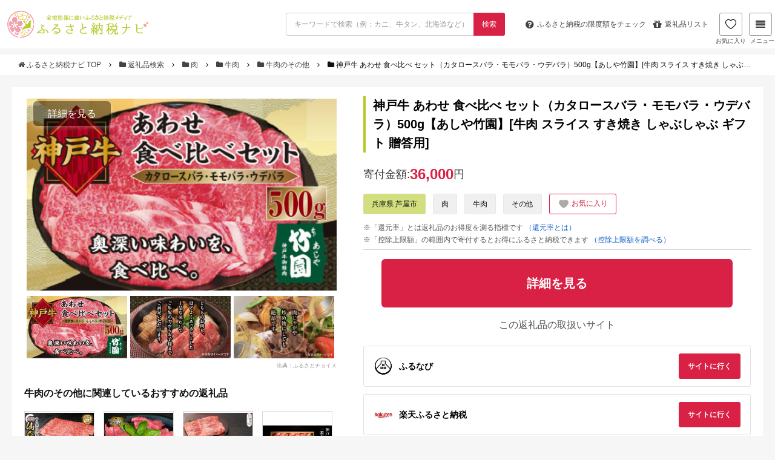

--- FILE ---
content_type: text/html; charset=UTF-8
request_url: https://matome-navi.docomo.ne.jp/furusato/gift-result/detail/175530
body_size: 16614
content:
<!doctype html>
<html lang="ja">

<head>
    <meta charset="utf-8">
    <meta name="viewport" content="width=device-width,initial-scale=1.0">
    <meta name="referrer" content="unsafe-url">
            <!-- Google Tag Manager -->
        <script>
            (function(w, d, s, l, i) {
                w[l] = w[l] || [];
                w[l].push({
                    'gtm.start': new Date().getTime(),
                    event: 'gtm.js'
                });
                var f = d.getElementsByTagName(s)[0],
                    j = d.createElement(s),
                    dl = l != 'dataLayer' ? '&l=' + l : '';
                j.async = true;
                j.src = 'https://www.googletagmanager.com/gtm.js?id=' + i + dl;
                f.parentNode.insertBefore(j, f);
            })(window, document, 'script', 'dataLayer', 'GTM-5J5QBHQ');
        </script>
        <!-- End Google Tag Manager -->
        <link rel='stylesheet' id='font-awesome-css'
        href='//stackpath.bootstrapcdn.com/font-awesome/4.7.0/css/font-awesome.min.css' type='text/css' media='all' />
    <link rel='stylesheet' href='/furusato/wp-content/themes/xeory_base_r01/base.css' type='text/css' media='all' />
    <link rel='stylesheet' href='/furusato/wp-content/themes/xeory_base_r01/style.css' type='text/css' media='all' />
    <link rel="apple-touch-icon" sizes="180x180" href="/furusato/gift-result/build/assets/apple-touch-icon-4b01a714.png">
    <link rel="icon" type="image/png" href="/furusato/gift-result/build/assets/favicon-32x32-dc23467f.png" sizes="32x32">
    <link rel="icon" type="image/png" href="/furusato/gift-result/build/assets/favicon-16x16-03d15cb1.png" sizes="16x16">
    <link rel="shortcut icon" href="/furusato/gift-result/build/assets/favicon-3530ab81.ico">
    <link rel="preload" as="style" href="/furusato/gift-result/build/assets/app-5310f681.css" /><link rel="modulepreload" href="/furusato/gift-result/build/assets/app-8e3da619.js" /><link rel="stylesheet" href="/furusato/gift-result/build/assets/app-5310f681.css" /><script type="module" src="/furusato/gift-result/build/assets/app-8e3da619.js"></script>    <link rel="preload" as="style" href="/furusato/gift-result/build/assets/flexslider-1ec8d24c.css" /><link rel="stylesheet" href="/furusato/gift-result/build/assets/flexslider-1ec8d24c.css" />    <link rel="modulepreload" href="/furusato/gift-result/build/assets/jquery.flexslider-min-c08635aa.js" /><script type="module" src="/furusato/gift-result/build/assets/jquery.flexslider-min-c08635aa.js"></script>    <link rel="modulepreload" href="/furusato/gift-result/build/assets/slider-7858c163.js" /><script type="module" src="/furusato/gift-result/build/assets/slider-7858c163.js"></script>        <title>
        
神戸牛 あわせ 食べ比べ セット（カタロースバラ ･ モモバラ ･ ウデバラ）500g【あしや竹園】[牛肉 スライス すき焼き しゃぶしゃぶ ギフト 贈答用]
｜牛肉のその他の返礼品｜ふるさと納税ナビ
    </title>
    <meta name="description"
        content="兵庫県芦屋市の牛肉のその他「
神戸牛 あわせ 食べ比べ セット（カタロースバラ ･ モモバラ ･ ウデバラ）500g【あしや竹園】[牛肉 スライス すき焼き しゃぶしゃぶ ギフト 贈答用]
」の返礼品情報ページです。">
            <meta name="robots" content="noindex, nofollow">
    </head>

<body>
            <!-- Google Tag Manager (noscript) -->
        <noscript><iframe src="https://www.googletagmanager.com/ns.html?id=GTM-5J5QBHQ" height="0" width="0"
                style="display:none;visibility:hidden"></iframe></noscript>
        <!-- End Google Tag Manager (noscript) -->
        <div class="container">
        <header id="header" role="banner" itemscope="itemscope" itemtype="http://schema.org/WPHeader">
            <div class="header-wrap">
                <script src="https://cdn.jsdelivr.net/npm/js-cookie@3.0.5/dist/js.cookie.min.js"></script>
<script src="https://cdnjs.cloudflare.com/ajax/libs/crypto-js/3.1.2/rollups/aes.js"></script>
<script>
    window.savedGifts = "navi_saved_gifts";
</script>
<script src="https://cdn.jsdelivr.net/npm/js-cookie@3.0.5/dist/js.cookie.min.js"></script>
<script src="https://cdnjs.cloudflare.com/ajax/libs/crypto-js/3.1.2/rollups/aes.js"></script>
<script>
    window.savedGifts = "navi_saved_gifts";
</script>
<link rel="preload" as="style" href="/furusato/gift-result/build/assets/header-699b91e9.css" /><link rel="modulepreload" href="/furusato/gift-result/build/assets/header-4eb52a0f.js" /><link rel="stylesheet" href="/furusato/gift-result/build/assets/header-699b91e9.css" /><script type="module" src="/furusato/gift-result/build/assets/header-4eb52a0f.js"></script><div class="header-sticky row">
    <div class="header-top">
        <h1 id="logo" itemprop="headline">
            <a href="https://matome-navi.docomo.ne.jp/furusato/">
                <img src="/furusato/gift-result/build/assets/logo_l-29c33b3e.png" height="48px" width="240px"
                    alt="ふるさと納税ナビ">
            </a>
        </h1>
        <form role="search" method="GET" id="search_form" action="https://matome-navi.docomo.ne.jp/furusato/gift-result/search">
            <div class="control has-addon">
                <input class="input" type="text" name="keyword" value=""
                    placeholder="キーワードで検索（例：カニ、牛タン、北海道など）">
                <button class="control-icon control-btn" type="submit">
                    <span>検索</span>
                </button>
            </div>
        </form>
        <div class="header-right">
            <ul class="header-pickup row">
                <li>
                    <a class="header-navBtn"
                        href="/furusato/furusato-tax-deduction/deduction-2016/?ir_area=header_sl&amp;ir_id=284">
                        <span class="fa fa-question-circle"></span>
                        <span class="is-hidden-mobile">ふるさと納税の</span>
                        限度額をチェック
                    </a>
                </li>
                <li class="is-hidden-mobile-small">
                    <a class="header-navBtn" href="/furusato/sitemap/?ir_area=header_sl&amp;ir_id=3682">
                        <span class="fa fa-gift"></span>
                        返礼品リスト
                    </a>
                </li>
            </ul>
            <a class="header-favorite-btn" href="https://matome-navi.docomo.ne.jp/furusato/gift-result/favorite-list">
                <span>
                    <img class="heart-filled" src="/furusato/gift-result/build/assets/icon-header-heart-filled-bba7f918.png"
                        alt="">
                    <img class="heart" src="/furusato/gift-result/build/assets/icon-header-heart-9057c7a1.png"
                        alt="">
                </span>
                お気に入り
            </a>

            <div id="header-megamenu-tog" class="header-navBtn">
                <span class="fa fa-align-justify"></span>
                メニュー
            </div>
            <div id="megamenu" class="megamenu">
                <img class="megamenu--close" src="/furusato/gift-result/build/assets/icon-close-95183a2d.png" alt="close"
                    width="19px" height="19px" />
                <div class="megamenu--container">
                    <div class="megamenu--item">
                        <h3>人気カテゴリから探す</h3>
                        <ul>
                                                                                                <li class="megamenu--category mobile-hidden">
                                        <a href="/furusato/gift-result/meat/">
                                            肉
                                            <img class="megamenu--item-chevron"
                                                src="/furusato/gift-result/build/assets/chevron-down-cd4dd46f.png"
                                                alt="chevron down" width="12px" height="12px" />
                                        </a>
                                    </li>
                                                                    <li class="megamenu--category mobile-hidden">
                                        <a href="/furusato/gift-result/seafood-and-marine-products/">
                                            魚介類・海産物
                                            <img class="megamenu--item-chevron"
                                                src="/furusato/gift-result/build/assets/chevron-down-cd4dd46f.png"
                                                alt="chevron down" width="12px" height="12px" />
                                        </a>
                                    </li>
                                                                    <li class="megamenu--category mobile-hidden">
                                        <a href="/furusato/gift-result/rice-and-bread/">
                                            米・パン
                                            <img class="megamenu--item-chevron"
                                                src="/furusato/gift-result/build/assets/chevron-down-cd4dd46f.png"
                                                alt="chevron down" width="12px" height="12px" />
                                        </a>
                                    </li>
                                                                    <li class="megamenu--category mobile-hidden">
                                        <a href="/furusato/gift-result/fruits-and-fruit/">
                                            フルーツ・果物
                                            <img class="megamenu--item-chevron"
                                                src="/furusato/gift-result/build/assets/chevron-down-cd4dd46f.png"
                                                alt="chevron down" width="12px" height="12px" />
                                        </a>
                                    </li>
                                                                    <li class="megamenu--category mobile-hidden">
                                        <a href="/furusato/gift-result/alcohol-and-spirits/">
                                            酒
                                            <img class="megamenu--item-chevron"
                                                src="/furusato/gift-result/build/assets/chevron-down-cd4dd46f.png"
                                                alt="chevron down" width="12px" height="12px" />
                                        </a>
                                    </li>
                                                                    <li class="megamenu--category mobile-hidden">
                                        <a href="/furusato/gift-result/housewares-and-daily-supplies/">
                                            日用品・雑貨
                                            <img class="megamenu--item-chevron"
                                                src="/furusato/gift-result/build/assets/chevron-down-cd4dd46f.png"
                                                alt="chevron down" width="12px" height="12px" />
                                        </a>
                                    </li>
                                                                    <li class="megamenu--category mobile-hidden">
                                        <a href="/furusato/gift-result/tv-audio-and-camera/">
                                            カメラ・オーディオ
                                            <img class="megamenu--item-chevron"
                                                src="/furusato/gift-result/build/assets/chevron-down-cd4dd46f.png"
                                                alt="chevron down" width="12px" height="12px" />
                                        </a>
                                    </li>
                                                                    <li class="megamenu--category mobile-hidden">
                                        <a href="/furusato/gift-result/home-appliances-and-electronics/">
                                            家電・電化製品
                                            <img class="megamenu--item-chevron"
                                                src="/furusato/gift-result/build/assets/chevron-down-cd4dd46f.png"
                                                alt="chevron down" width="12px" height="12px" />
                                        </a>
                                    </li>
                                                                    <li class="megamenu--category mobile-hidden">
                                        <a href="/furusato/gift-result/outdoor-equipment/">
                                            アウトドア用品
                                            <img class="megamenu--item-chevron"
                                                src="/furusato/gift-result/build/assets/chevron-down-cd4dd46f.png"
                                                alt="chevron down" width="12px" height="12px" />
                                        </a>
                                    </li>
                                                                    <li class="megamenu--category mobile-hidden">
                                        <a href="/furusato/gift-result/travel-tickets-and-catalog-gifts/">
                                            旅行・チケット・カタログ
                                            <img class="megamenu--item-chevron"
                                                src="/furusato/gift-result/build/assets/chevron-down-cd4dd46f.png"
                                                alt="chevron down" width="12px" height="12px" />
                                        </a>
                                    </li>
                                                                    <li class="megamenu--category mobile-hidden">
                                        <a href="/furusato/gift-result/processed-goods/">
                                            加工食品
                                            <img class="megamenu--item-chevron"
                                                src="/furusato/gift-result/build/assets/chevron-down-cd4dd46f.png"
                                                alt="chevron down" width="12px" height="12px" />
                                        </a>
                                    </li>
                                                                    <li class="megamenu--category mobile-hidden">
                                        <a href="/furusato/gift-result/fashion/">
                                            ファッション
                                            <img class="megamenu--item-chevron"
                                                src="/furusato/gift-result/build/assets/chevron-down-cd4dd46f.png"
                                                alt="chevron down" width="12px" height="12px" />
                                        </a>
                                    </li>
                                                                    <li class="megamenu--category mobile-hidden">
                                        <a href="/furusato/gift-result/subscription-boxes/">
                                            定期便
                                            <img class="megamenu--item-chevron"
                                                src="/furusato/gift-result/build/assets/chevron-down-cd4dd46f.png"
                                                alt="chevron down" width="12px" height="12px" />
                                        </a>
                                    </li>
                                                                    <li class="megamenu--category mobile-hidden">
                                        <a href="/furusato/gift-result/beauty-and-health/">
                                            美容・健康
                                            <img class="megamenu--item-chevron"
                                                src="/furusato/gift-result/build/assets/chevron-down-cd4dd46f.png"
                                                alt="chevron down" width="12px" height="12px" />
                                        </a>
                                    </li>
                                                                    <li class="megamenu--category mobile-hidden">
                                        <a href="/furusato/gift-result/baby-products/">
                                            ベビー用品
                                            <img class="megamenu--item-chevron"
                                                src="/furusato/gift-result/build/assets/chevron-down-cd4dd46f.png"
                                                alt="chevron down" width="12px" height="12px" />
                                        </a>
                                    </li>
                                                                    <li class="megamenu--category mobile-hidden">
                                        <a href="/furusato/gift-result/search?keyword=&amp;price_min=&amp;price_max=&amp;price=&amp;review=&amp;point=&amp;stock=1&amp;order=1/">
                                            すべての返礼品
                                            <img class="megamenu--item-chevron"
                                                src="/furusato/gift-result/build/assets/chevron-down-cd4dd46f.png"
                                                alt="chevron down" width="12px" height="12px" />
                                        </a>
                                    </li>
                                                                <li class="megamenu--category mobile-only">
                                    <h5>もっと見る<img class="megamenu--item-chevron"
                                            src="/furusato/gift-result/build/assets/chevron-down-cd4dd46f.png"
                                            alt="chevron down" width="8px" height="8px" /></h5>
                                </li>
                                                    </ul>
                    </div>
                    <div class="megamenu--item">
                        <h3>ランキングから探す</h3>
                        <ul>
                                                            <li class="megamenu--ranking mobile-hidden">
                                    <a href="/furusato/furusato-tax-ranking/ranking/">総合ランキング</a>
                                    <img class="megamenu--item-chevron"
                                        src="/furusato/gift-result/build/assets/chevron-down-cd4dd46f.png" alt="chevron down"
                                        width="12px" height="12px" />
                                </li>
                                                            <li class="megamenu--ranking mobile-hidden">
                                    <a href="/furusato/furusato-tax-ranking/beef/">牛肉ランキング</a>
                                    <img class="megamenu--item-chevron"
                                        src="/furusato/gift-result/build/assets/chevron-down-cd4dd46f.png" alt="chevron down"
                                        width="12px" height="12px" />
                                </li>
                                                            <li class="megamenu--ranking mobile-hidden">
                                    <a href="/furusato/furusato-tax-ranking/pork-ranking/">豚肉ランキング</a>
                                    <img class="megamenu--item-chevron"
                                        src="/furusato/gift-result/build/assets/chevron-down-cd4dd46f.png" alt="chevron down"
                                        width="12px" height="12px" />
                                </li>
                                                            <li class="megamenu--ranking mobile-hidden">
                                    <a href="/furusato/furusato-tax-ranking/hokkaido-club/">カニランキング</a>
                                    <img class="megamenu--item-chevron"
                                        src="/furusato/gift-result/build/assets/chevron-down-cd4dd46f.png" alt="chevron down"
                                        width="12px" height="12px" />
                                </li>
                                                            <li class="megamenu--ranking mobile-hidden">
                                    <a href="/furusato/furusato-tax-ranking/eel/">うなぎランキング</a>
                                    <img class="megamenu--item-chevron"
                                        src="/furusato/gift-result/build/assets/chevron-down-cd4dd46f.png" alt="chevron down"
                                        width="12px" height="12px" />
                                </li>
                                                            <li class="megamenu--ranking mobile-hidden">
                                    <a href="/furusato/furusato-tax-ranking/ikura/">いくらランキング</a>
                                    <img class="megamenu--item-chevron"
                                        src="/furusato/gift-result/build/assets/chevron-down-cd4dd46f.png" alt="chevron down"
                                        width="12px" height="12px" />
                                </li>
                                                            <li class="megamenu--ranking mobile-hidden">
                                    <a href="/furusato/furusato-tax-ranking/rice-cost-performance/">お米ランキング</a>
                                    <img class="megamenu--item-chevron"
                                        src="/furusato/gift-result/build/assets/chevron-down-cd4dd46f.png" alt="chevron down"
                                        width="12px" height="12px" />
                                </li>
                                                            <li class="megamenu--ranking mobile-hidden">
                                    <a href="/furusato/furusato-tax-ranking/beer/">ビールランキング</a>
                                    <img class="megamenu--item-chevron"
                                        src="/furusato/gift-result/build/assets/chevron-down-cd4dd46f.png" alt="chevron down"
                                        width="12px" height="12px" />
                                </li>
                                                            <li class="megamenu--ranking mobile-hidden">
                                    <a href="/furusato/furusato-tax-recommend-goods/regular-service/">定期便ランキング</a>
                                    <img class="megamenu--item-chevron"
                                        src="/furusato/gift-result/build/assets/chevron-down-cd4dd46f.png" alt="chevron down"
                                        width="12px" height="12px" />
                                </li>
                                                            <li class="megamenu--ranking mobile-hidden">
                                    <a href="/furusato/furusato-tax-recommend-goods/dailynecessities/">日用品ランキング</a>
                                    <img class="megamenu--item-chevron"
                                        src="/furusato/gift-result/build/assets/chevron-down-cd4dd46f.png" alt="chevron down"
                                        width="12px" height="12px" />
                                </li>
                                                            <li class="megamenu--ranking mobile-hidden">
                                    <a href="/furusato/furusato-tax-recommend-goods/electric-appliances/">家電ランキング</a>
                                    <img class="megamenu--item-chevron"
                                        src="/furusato/gift-result/build/assets/chevron-down-cd4dd46f.png" alt="chevron down"
                                        width="12px" height="12px" />
                                </li>
                                                            <li class="megamenu--ranking mobile-hidden">
                                    <a href="/furusato/furusato-tax-recommend-goods/expensive-donation/">高額返礼品ランキング</a>
                                    <img class="megamenu--item-chevron"
                                        src="/furusato/gift-result/build/assets/chevron-down-cd4dd46f.png" alt="chevron down"
                                        width="12px" height="12px" />
                                </li>
                                                            <li class="megamenu--ranking mobile-hidden">
                                    <a href="/furusato/furusato-tax-recommend-goods/hotel/">旅行券ランキング</a>
                                    <img class="megamenu--item-chevron"
                                        src="/furusato/gift-result/build/assets/chevron-down-cd4dd46f.png" alt="chevron down"
                                        width="12px" height="12px" />
                                </li>
                                                            <li class="megamenu--ranking mobile-hidden">
                                    <a href="/furusato/furusato-tax-recommend-goods/bicycle/">自転車ランキング</a>
                                    <img class="megamenu--item-chevron"
                                        src="/furusato/gift-result/build/assets/chevron-down-cd4dd46f.png" alt="chevron down"
                                        width="12px" height="12px" />
                                </li>
                                                            <li class="megamenu--ranking mobile-hidden">
                                    <a href="/furusato/furusato-tax-recommend-goods/golf_goods/">ゴルフランキング</a>
                                    <img class="megamenu--item-chevron"
                                        src="/furusato/gift-result/build/assets/chevron-down-cd4dd46f.png" alt="chevron down"
                                        width="12px" height="12px" />
                                </li>
                                                            <li class="megamenu--ranking mobile-hidden">
                                    <a href="/furusato/furusato-tax-recommend-goods/popular-outdoor-gear/">キャンプ用品ランキング</a>
                                    <img class="megamenu--item-chevron"
                                        src="/furusato/gift-result/build/assets/chevron-down-cd4dd46f.png" alt="chevron down"
                                        width="12px" height="12px" />
                                </li>
                                                        <li class="megamenu--ranking mobile-only">
                                <h5>もっと見る<img class="megamenu--item-chevron"
                                        src="/furusato/gift-result/build/assets/chevron-down-cd4dd46f.png" alt="chevron down"
                                        width="8px" height="8px" />
                                </h5>
                            </li>
                        </ul>
                    </div>
                    <div class="megamenu--item">
                        <h3>お得な情報</h3>
                        <ul>
                                                            <li>
                                    <a href="/furusato/furusato-tax-recommend-site/site-comparison/">おすすめサイト比較</a>
                                    <img class="megamenu--item-chevron"
                                        src="/furusato/gift-result/build/assets/chevron-down-cd4dd46f.png" alt="chevron down"
                                        width="12px" height="12px" />
                                </li>
                                                            <li>
                                    <a href="/furusato/furusato-tax-recommend-site/rakuten/">楽天ふるさと納税</a>
                                    <img class="megamenu--item-chevron"
                                        src="/furusato/gift-result/build/assets/chevron-down-cd4dd46f.png" alt="chevron down"
                                        width="12px" height="12px" />
                                </li>
                                                            <li>
                                    <a href="/furusato/furusato-tax-recommend-site/furusatochoice/">ふるさとチョイス</a>
                                    <img class="megamenu--item-chevron"
                                        src="/furusato/gift-result/build/assets/chevron-down-cd4dd46f.png" alt="chevron down"
                                        width="12px" height="12px" />
                                </li>
                                                            <li>
                                    <a href="/furusato/furusato-tax-recommend-site/furunavi/">ふるなび</a>
                                    <img class="megamenu--item-chevron"
                                        src="/furusato/gift-result/build/assets/chevron-down-cd4dd46f.png" alt="chevron down"
                                        width="12px" height="12px" />
                                </li>
                                                            <li>
                                    <a href="/furusato/furusato-tax-recommend-site/satofull/">さとふる</a>
                                    <img class="megamenu--item-chevron"
                                        src="/furusato/gift-result/build/assets/chevron-down-cd4dd46f.png" alt="chevron down"
                                        width="12px" height="12px" />
                                </li>
                                                            <li>
                                    <a href="/furusato/furusato-tax-recommend-site/furusatopremium/">ふるさとプレミアム</a>
                                    <img class="megamenu--item-chevron"
                                        src="/furusato/gift-result/build/assets/chevron-down-cd4dd46f.png" alt="chevron down"
                                        width="12px" height="12px" />
                                </li>
                                                    </ul>
                    </div>
                    <div class="megamenu--item">
                        <h3>ふるさと納税ガイド</h3>
                        <ul>
                                                            <li>
                                    <a href="/furusato/furusato-tax-deduction/furusato_tax/">ふるさと納税ガイド</a>
                                    <img class="megamenu--item-chevron"
                                        src="/furusato/gift-result/build/assets/chevron-down-cd4dd46f.png" alt="chevron down"
                                        width="12px" height="12px" />
                                </li>
                                                            <li>
                                    <a href="/furusato/furusato-tax-deduction/deduction-2016/">控除上限額（限度額）</a>
                                    <img class="megamenu--item-chevron"
                                        src="/furusato/gift-result/build/assets/chevron-down-cd4dd46f.png" alt="chevron down"
                                        width="12px" height="12px" />
                                </li>
                                                            <li>
                                    <a href="/furusato/furusato-tax-deduction/final-return-season/">確定申告</a>
                                    <img class="megamenu--item-chevron"
                                        src="/furusato/gift-result/build/assets/chevron-down-cd4dd46f.png" alt="chevron down"
                                        width="12px" height="12px" />
                                </li>
                                                            <li>
                                    <a href="/furusato/furusato-tax-deduction/deducation-when-what-why/">ワンストップ特例制度</a>
                                    <img class="megamenu--item-chevron"
                                        src="/furusato/gift-result/build/assets/chevron-down-cd4dd46f.png" alt="chevron down"
                                        width="12px" height="12px" />
                                </li>
                                                            <li>
                                    <a href="/furusato/sitemap/">返礼品一覧</a>
                                    <img class="megamenu--item-chevron"
                                        src="/furusato/gift-result/build/assets/chevron-down-cd4dd46f.png" alt="chevron down"
                                        width="12px" height="12px" />
                                </li>
                                                            <li>
                                    <a href="/furusato/?s">記事一覧</a>
                                    <img class="megamenu--item-chevron"
                                        src="/furusato/gift-result/build/assets/chevron-down-cd4dd46f.png" alt="chevron down"
                                        width="12px" height="12px" />
                                </li>
                                                    </ul>
                        <div class="divider"></div>
                        <h3>その他</h3>
                        <ul class="megamenu--item-desktop-other">
                                                            <li>
                                    <a href="/furusato/inquiry/">お問い合わせ</a>
                                    <img class="megamenu--item-chevron"
                                        src="/furusato/gift-result/build/assets/chevron-down-cd4dd46f.png" alt="chevron down"
                                        width="12px" height="12px" />
                                </li>
                                                    </ul>
                    </div>
                </div>
            </div>
        </div>
    </div>
    <form role="search" method="GET" id="search_form_mobile" action="https://matome-navi.docomo.ne.jp/furusato/gift-result/search">
        <input type="hidden" name="_token" value="npBSN5XXFOBpNcHpN2hVgR0WmSXzi2022bxBMeiE" autocomplete="off">        <div class="control has-addon">
            <input class="input" type="text" name="keyword" value=""
                placeholder="キーワードで検索（例：カニ、牛タン、北海道など）">
            <button class="control-icon control-btn" type="submit">
                <span>検索</span>
            </button>
        </div>
    </form>
</div>
            </div>
        </header>
        <div class="bread-content">
            <div class="content">
                    <ol class="breadcrumb clearfix">
                      <li>
                                      <a href="https://matome-navi.docomo.ne.jp/furusato/">
                         <i class="fa fa-home"></i>
                         ふるさと納税ナビ TOP
                     </a>
                     <span class="fa fa-angle-right"></span>
                              </li>
                      <li>
                                      <a href="https://matome-navi.docomo.ne.jp/furusato/gift-result/">
                         <i class="fa fa-folder"></i>
                         返礼品検索
                     </a>
                     <span class="fa fa-angle-right"></span>
                              </li>
                      <li>
                                      <a href="https://matome-navi.docomo.ne.jp/furusato/gift-result/meat">
                         <i class="fa fa-folder"></i>
                         肉
                     </a>
                     <span class="fa fa-angle-right"></span>
                              </li>
                      <li>
                                      <a href="https://matome-navi.docomo.ne.jp/furusato/gift-result/meat/1413126411">
                         <i class="fa fa-folder"></i>
                         牛肉
                     </a>
                     <span class="fa fa-angle-right"></span>
                              </li>
                      <li>
                                      <a href="https://matome-navi.docomo.ne.jp/furusato/gift-result/meat/1413126411/others">
                         <i class="fa fa-folder"></i>
                         牛肉のその他
                     </a>
                     <span class="fa fa-angle-right"></span>
                              </li>
                      <li>
                                      <i class="fa fa-folder"></i>
                     <span>
                         
神戸牛 あわせ 食べ比べ セット（カタロースバラ ･ モモバラ ･ ウデバラ）500g【あしや竹園】[牛肉 スライス すき焼き しゃぶしゃぶ ギフト 贈答用]

                     </span>
                              </li>
              </ol>
 
            </div>
        </div>
        <div id="content">
                <div id="content-inner">
        <div id="main" class="detail">
            <div class="detail--side">
                <div class="detail--image">
    <div class="detail--image__more">
        <a href=https://ck.jp.ap.valuecommerce.com/servlet/referral?sid=3705586&amp;pid=889790243&amp;vc_url=https%3A%2F%2Ffurunavi.jp%2Fproduct_detail.aspx%3Fpid%3D720040%26utm_source%3Dvc%26utm_medium%3Daffiliate%26utm_campaign%3Dproduct_detail target="_blank">
            詳細を見る
        </a>
    </div>
    <section class="slider">
        <div id="slider" class="flexslider">
            <ul class="slides">
                                                                                                                                                        <li>
                                <img src="https://furusato-master.mgu1.com/images/full/5e/8e/5e8eedc3854d475b6fe71cd0cfea221e31704869.jpg" alt="" width="512px"
                                    height="341px" />
                            </li>
                                                                                <li>
                                <img src="https://furusato-master.mgu1.com/images/full/04/0a/040a2ea125ce1c57c2a530c7df3722f51da92886.jpg" alt="" width="512px"
                                    height="341px" />
                            </li>
                                                                                <li>
                                <img src="https://furusato-master.mgu1.com/images/full/8e/d9/8ed944395952a5cb65a58c7dc14388fe13bebd49.jpg" alt="" width="512px"
                                    height="341px" />
                            </li>
                                                                                <li>
                                <img src="https://furusato-master.mgu1.com/images/full/0f/0f/0f0f30f5d9438ea0242870358cae2109705a6ca2.jpg" alt="" width="512px"
                                    height="341px" />
                            </li>
                                                                                <li>
                                <img src="https://furusato-master.mgu1.com/images/full/a0/b6/a0b60b4e4239dbbb6f140d328a92ba5e3c722ce4.jpg" alt="" width="512px"
                                    height="341px" />
                            </li>
                                                                                                                                                                                                                                        </ul>
        </div>
                    <div id="carousel" class="flexslider">
                <ul class="slides">
                                                                                                                                                                                                                                                                                                                                                                                                                        <li>
                                    <img width="166px" height="110px" src="https://furusato-master.mgu1.com/images/full/5e/8e/5e8eedc3854d475b6fe71cd0cfea221e31704869.jpg"
                                        alt="" />
                                </li>
                                                                                                                <li>
                                    <img width="166px" height="110px" src="https://furusato-master.mgu1.com/images/full/04/0a/040a2ea125ce1c57c2a530c7df3722f51da92886.jpg"
                                        alt="" />
                                </li>
                                                                                                                <li>
                                    <img width="166px" height="110px" src="https://furusato-master.mgu1.com/images/full/8e/d9/8ed944395952a5cb65a58c7dc14388fe13bebd49.jpg"
                                        alt="" />
                                </li>
                                                                                                                <li>
                                    <img width="166px" height="110px" src="https://furusato-master.mgu1.com/images/full/0f/0f/0f0f30f5d9438ea0242870358cae2109705a6ca2.jpg"
                                        alt="" />
                                </li>
                                                                                                                <li>
                                    <img width="166px" height="110px" src="https://furusato-master.mgu1.com/images/full/a0/b6/a0b60b4e4239dbbb6f140d328a92ba5e3c722ce4.jpg"
                                        alt="" />
                                </li>
                                                                                                                                                                                                                                                                                                                                                                                                                                                                                                                                                                                                                                                                                                                                                                                                                                                                                                                                                                                                                                                                                                                                                                                                                                                </ul>
            </div>
                            <div class="detail--image__source">
                <a target="_blank" href="//ck.jp.ap.valuecommerce.com/servlet/referral?sid=3705586&amp;pid=889781266&amp;vc_url=https%3A%2F%2Fwww.furusato-tax.jp%2Fproduct%2Fdetail%2F28206%2F5595284%3Futm_source%3Dvc%26utm_medium%3Daffiliate">
                    出典：ふるさとチョイス
                </a>
            </div>
            </section>
</div>
                <section class="detail--related-items">
        <h3>
            牛肉のその他に関連しているおすすめの返礼品
        </h3>
        <div id="related-item-carousel-top" class="flexslider">
            <ul class="slides">
                                    <li class="detail--related-item">
                        <a href="https://matome-navi.docomo.ne.jp/furusato/gift-result/detail/1989414">
                            <div class="detail--related-item__image">
                                <img src="https://furusato-master.mgu1.com/images/full/c1/0f/c10f1a9060ce3ff7a2ecd13268e87d6a8d9693f7.jpg" alt="【ふるさと納税】【角田産仙台牛A5ランク】すき焼き用味比べセット600g（肩ロース・内もも　各300g）" width="116px" height="117px">
                                                                    <div class="detail--related-item__image__source">
                                        出典：楽天ふるさと納税
                                    </div>
                                                            </div>
                            <div class="detail--related-item__footer">
                                <p class="detail--related-item__city">
                                    <span>
                                        宮城県 角田市
                                    </span>
                                </p>
                                <h3 class="detail--related-item__name">【ふるさと納税】【角田産仙台牛A5ランク】すき焼き用味比べセット600g（肩ロース・内もも　各300g）</h3>
                                                                    <div class="review">
                                        <div class="review--img review--img__sl">
                                            <img src="/furusato/gift-result/build/assets/star_bg-5d292aa5.png" alt="star-bg"
                                                class="review--bg" height="11px" width="61px">
                                            <div class="review--box" style="width:100%">
                                                <img src="/furusato/gift-result/build/assets/star_full-8a2b639c.png"
                                                    alt="star-bg" class="review--star" height="11px" width="51px">
                                            </div>
                                        </div>
                                                                                    <span class="review--text">
                                                5.0
                                            </span>
                                                                            </div>
                                                                <p class="detail--related-item__price">
                                    寄付金額:
                                    <span>34,000</span><span
                                        class="en">円</span>
                                </p>
                            </div>
                        </a>
                    </li>
                                    <li class="detail--related-item">
                        <a href="https://matome-navi.docomo.ne.jp/furusato/gift-result/detail/2049917">
                            <div class="detail--related-item__image">
                                <img src="https://furusato-master.mgu1.com/images/full/dc/85/dc8566a60dbe098982a6d3329bb51322096c7cf9.jpg" alt="【ふるさと納税】【黒毛和牛】石見和牛たっぷり焼肉セット1.2kg" width="116px" height="117px">
                                                                    <div class="detail--related-item__image__source">
                                        出典：楽天ふるさと納税
                                    </div>
                                                            </div>
                            <div class="detail--related-item__footer">
                                <p class="detail--related-item__city">
                                    <span>
                                        島根県 邑南町
                                    </span>
                                </p>
                                <h3 class="detail--related-item__name">【ふるさと納税】【黒毛和牛】石見和牛たっぷり焼肉セット1.2kg</h3>
                                                                    <div class="review">
                                        <div class="review--img review--img__sl">
                                            <img src="/furusato/gift-result/build/assets/star_bg-5d292aa5.png" alt="star-bg"
                                                class="review--bg" height="11px" width="61px">
                                            <div class="review--box" style="width:100%">
                                                <img src="/furusato/gift-result/build/assets/star_full-8a2b639c.png"
                                                    alt="star-bg" class="review--star" height="11px" width="51px">
                                            </div>
                                        </div>
                                                                                    <span class="review--text">
                                                5.0
                                            </span>
                                                                            </div>
                                                                <p class="detail--related-item__price">
                                    寄付金額:
                                    <span>47,000</span><span
                                        class="en">円</span>
                                </p>
                            </div>
                        </a>
                    </li>
                                    <li class="detail--related-item">
                        <a href="https://matome-navi.docomo.ne.jp/furusato/gift-result/detail/2455958">
                            <div class="detail--related-item__image">
                                <img src="https://furusato-master.mgu1.com/images/full/ac/93/ac93b9bbe5bd8fa931d38e8e54773a73a69ab367.jpg" alt="【ふるさと納税】佐賀牛 肩ロース500g &amp; ウデ・モモスライス500g セット(合計1kg)【牛肉 すき焼き すき焼き用 すき焼き肉 すき焼き用牛肉 1kg 1キロ しゃぶしゃぶ すき焼きセット しゃぶしゃぶ牛肉 しゃぶしゃぶ肉 しゃぶしゃぶ用】(H065143)" width="116px" height="117px">
                                                                    <div class="detail--related-item__image__source">
                                        出典：楽天ふるさと納税
                                    </div>
                                                            </div>
                            <div class="detail--related-item__footer">
                                <p class="detail--related-item__city">
                                    <span>
                                        佐賀県 神埼市
                                    </span>
                                </p>
                                <h3 class="detail--related-item__name">【ふるさと納税】佐賀牛 肩ロース500g &amp; ウデ・モモスライス500g セット(合計1kg)【牛肉 すき焼き すき焼き用 すき焼き肉 すき焼き用牛肉 1kg 1キロ しゃぶしゃぶ すき焼きセット しゃぶしゃぶ牛肉 しゃぶしゃぶ肉 しゃぶしゃぶ用】(H065143)</h3>
                                                                    <div class="review">
                                        <div class="review--img review--img__sl">
                                            <img src="/furusato/gift-result/build/assets/star_bg-5d292aa5.png" alt="star-bg"
                                                class="review--bg" height="11px" width="61px">
                                            <div class="review--box" style="width:100%">
                                                <img src="/furusato/gift-result/build/assets/star_full-8a2b639c.png"
                                                    alt="star-bg" class="review--star" height="11px" width="51px">
                                            </div>
                                        </div>
                                                                                    <span class="review--text">
                                                5.0
                                            </span>
                                                                            </div>
                                                                <p class="detail--related-item__price">
                                    寄付金額:
                                    <span>30,000</span><span
                                        class="en">円</span>
                                </p>
                            </div>
                        </a>
                    </li>
                                    <li class="detail--related-item">
                        <a href="https://matome-navi.docomo.ne.jp/furusato/gift-result/detail/5432450">
                            <div class="detail--related-item__image">
                                <img src="https://furusato-master.mgu1.com/images/full/1e/b3/1eb30fc178750c5f8ee81781e1ca151f3693239a.jpg" alt="
            神戸牛 一頭 すき焼き 食べ比べ B（4種）計 1.6kg （ ロース ・ もも ・ かた ・ ばら 各400g）
          " width="116px" height="117px">
                                                                    <div class="detail--related-item__image__source">
                                        出典：ふるさとチョイス
                                    </div>
                                                            </div>
                            <div class="detail--related-item__footer">
                                <p class="detail--related-item__city">
                                    <span>
                                        兵庫県 小野市
                                    </span>
                                </p>
                                <h3 class="detail--related-item__name">
            神戸牛 一頭 すき焼き 食べ比べ B（4種）計 1.6kg （ ロース ・ もも ・ かた ・ ばら 各400g）
          </h3>
                                                                    <div class="review">
                                        <div class="review--img review--img__sl">
                                            <img src="/furusato/gift-result/build/assets/star_bg-5d292aa5.png" alt="star-bg"
                                                class="review--bg" height="11px" width="61px">
                                            <div class="review--box" style="width:100%">
                                                <img src="/furusato/gift-result/build/assets/star_full-8a2b639c.png"
                                                    alt="star-bg" class="review--star" height="11px" width="51px">
                                            </div>
                                        </div>
                                                                                    <span class="review--text">
                                                5.0
                                            </span>
                                                                            </div>
                                                                <p class="detail--related-item__price">
                                    寄付金額:
                                    <span>55,000</span><span
                                        class="en">円</span>
                                </p>
                            </div>
                        </a>
                    </li>
                                    <li class="detail--related-item">
                        <a href="https://matome-navi.docomo.ne.jp/furusato/gift-result/detail/4455959">
                            <div class="detail--related-item__image">
                                <img src="https://furusato-master.mgu1.com/images/full/28/f0/28f0d283c1c354c140a7063fe65d4199971d48ee.jpg" alt="【ふるさと納税】 牛肉 伊江牛 バラエティーセット バラ 切り落とし カレー用肉 スジ肉 各500g [伊江牛 沖縄県 伊江村 ie47bde180001] 肉 切落し 和牛 黒毛和牛 バラエティ セット 詰め合わせ" width="116px" height="117px">
                                                                    <div class="detail--related-item__image__source">
                                        出典：楽天ふるさと納税
                                    </div>
                                                            </div>
                            <div class="detail--related-item__footer">
                                <p class="detail--related-item__city">
                                    <span>
                                        沖縄県 伊江村
                                    </span>
                                </p>
                                <h3 class="detail--related-item__name">【ふるさと納税】 牛肉 伊江牛 バラエティーセット バラ 切り落とし カレー用肉 スジ肉 各500g [伊江牛 沖縄県 伊江村 ie47bde180001] 肉 切落し 和牛 黒毛和牛 バラエティ セット 詰め合わせ</h3>
                                                                    <div class="review">
                                        <div class="review--img review--img__sl">
                                            <img src="/furusato/gift-result/build/assets/star_bg-5d292aa5.png" alt="star-bg"
                                                class="review--bg" height="11px" width="61px">
                                            <div class="review--box" style="width:100%">
                                                <img src="/furusato/gift-result/build/assets/star_full-8a2b639c.png"
                                                    alt="star-bg" class="review--star" height="11px" width="51px">
                                            </div>
                                        </div>
                                                                                    <span class="review--text">
                                                5.0
                                            </span>
                                                                            </div>
                                                                <p class="detail--related-item__price">
                                    寄付金額:
                                    <span>24,000</span><span
                                        class="en">円</span>
                                </p>
                            </div>
                        </a>
                    </li>
                                    <li class="detail--related-item">
                        <a href="https://matome-navi.docomo.ne.jp/furusato/gift-result/detail/307551">
                            <div class="detail--related-item__image">
                                <img src="https://furusato-master.mgu1.com/images/full/a2/71/a2712e8a60f979dd699cd3f3ad90b652d73cc8f4.jpg" alt="
迷ったらコレ!宮崎牛食べ尽くし定期便(10ヵ月)_T120（10）-0101_(都城市) A5 5等級 牛肉 バラ 赤身 サーロインステーキ ヒレステーキ ロース 焼き肉 しゃぶしゃぶ すき焼き スライス 切り落とし
" width="116px" height="117px">
                                                                    <div class="detail--related-item__image__source">
                                        出典：ふるさとチョイス
                                    </div>
                                                            </div>
                            <div class="detail--related-item__footer">
                                <p class="detail--related-item__city">
                                    <span>
                                        宮崎県 都城市
                                    </span>
                                </p>
                                <h3 class="detail--related-item__name">
迷ったらコレ!宮崎牛食べ尽くし定期便(10ヵ月)_T120（10）-0101_(都城市) A5 5等級 牛肉 バラ 赤身 サーロインステーキ ヒレステーキ ロース 焼き肉 しゃぶしゃぶ すき焼き スライス 切り落とし
</h3>
                                                                    <div class="review">
                                        <div class="review--img review--img__sl">
                                            <img src="/furusato/gift-result/build/assets/star_bg-5d292aa5.png" alt="star-bg"
                                                class="review--bg" height="11px" width="61px">
                                            <div class="review--box" style="width:100%">
                                                <img src="/furusato/gift-result/build/assets/star_full-8a2b639c.png"
                                                    alt="star-bg" class="review--star" height="11px" width="51px">
                                            </div>
                                        </div>
                                                                                    <span class="review--text">
                                                5.0
                                            </span>
                                                                            </div>
                                                                <p class="detail--related-item__price">
                                    寄付金額:
                                    <span>225,000</span><span
                                        class="en">円</span>
                                </p>
                            </div>
                        </a>
                    </li>
                                    <li class="detail--related-item">
                        <a href="https://matome-navi.docomo.ne.jp/furusato/gift-result/detail/1799907">
                            <div class="detail--related-item__image">
                                <img src="https://furusato-master.mgu1.com/images/full/d9/f6/d9f6713dc2b008115615c1e46246e1657385fd81.jpg" alt="【ふるさと納税】【定期便】【3ヶ月毎4回】A5等級 博多和牛 上赤身うす切り 満足Kセット 計10kg（2.5kg×4回）薄切り ハンバーグ 牛肉 肉 惣菜 セット 詰め合わせ 冷凍 福岡県 糸田町 送料無料" width="116px" height="117px">
                                                                    <div class="detail--related-item__image__source">
                                        出典：楽天ふるさと納税
                                    </div>
                                                            </div>
                            <div class="detail--related-item__footer">
                                <p class="detail--related-item__city">
                                    <span>
                                        福岡県 糸田町
                                    </span>
                                </p>
                                <h3 class="detail--related-item__name">【ふるさと納税】【定期便】【3ヶ月毎4回】A5等級 博多和牛 上赤身うす切り 満足Kセット 計10kg（2.5kg×4回）薄切り ハンバーグ 牛肉 肉 惣菜 セット 詰め合わせ 冷凍 福岡県 糸田町 送料無料</h3>
                                                                    <div class="review">
                                        <div class="review--img review--img__sl">
                                            <img src="/furusato/gift-result/build/assets/star_bg-5d292aa5.png" alt="star-bg"
                                                class="review--bg" height="11px" width="61px">
                                            <div class="review--box" style="width:100%">
                                                <img src="/furusato/gift-result/build/assets/star_full-8a2b639c.png"
                                                    alt="star-bg" class="review--star" height="11px" width="51px">
                                            </div>
                                        </div>
                                                                                    <span class="review--text">
                                                5.0
                                            </span>
                                                                            </div>
                                                                <p class="detail--related-item__price">
                                    寄付金額:
                                    <span>185,000</span><span
                                        class="en">円</span>
                                </p>
                            </div>
                        </a>
                    </li>
                                    <li class="detail--related-item">
                        <a href="https://matome-navi.docomo.ne.jp/furusato/gift-result/detail/6021930">
                            <div class="detail--related-item__image">
                                <img src="https://furusato-master.mgu1.com/images/full/17/33/1733b98a47956176a90d2fc216372b4cce792cc6.jpg" alt="【ふるさと納税】 みんな大好き！味付き焼肉定期便【合計3回】 / 肉 牛肉 牛 鶏肉 小分け 味 焼き肉 焼肉" width="116px" height="117px">
                                                                    <div class="detail--related-item__image__source">
                                        出典：楽天ふるさと納税
                                    </div>
                                                            </div>
                            <div class="detail--related-item__footer">
                                <p class="detail--related-item__city">
                                    <span>
                                        和歌山県 新宮市
                                    </span>
                                </p>
                                <h3 class="detail--related-item__name">【ふるさと納税】 みんな大好き！味付き焼肉定期便【合計3回】 / 肉 牛肉 牛 鶏肉 小分け 味 焼き肉 焼肉</h3>
                                                                    <div class="review">
                                        <div class="review--img review--img__sl">
                                            <img src="/furusato/gift-result/build/assets/star_bg-5d292aa5.png" alt="star-bg"
                                                class="review--bg" height="11px" width="61px">
                                            <div class="review--box" style="width:100%">
                                                <img src="/furusato/gift-result/build/assets/star_full-8a2b639c.png"
                                                    alt="star-bg" class="review--star" height="11px" width="51px">
                                            </div>
                                        </div>
                                                                                    <span class="review--text">
                                                5.0
                                            </span>
                                                                            </div>
                                                                <p class="detail--related-item__price">
                                    寄付金額:
                                    <span>43,000</span><span
                                        class="en">円</span>
                                </p>
                            </div>
                        </a>
                    </li>
                                    <li class="detail--related-item">
                        <a href="https://matome-navi.docomo.ne.jp/furusato/gift-result/detail/2593809">
                            <div class="detail--related-item__image">
                                <img src="https://furusato-master.mgu1.com/images/full/ce/e0/cee05f68585bc3d241a87bc6a9735a0cfd11beb9.jpg" alt="【ふるさと納税】熊本県産GI認証_くまもとあか牛　焼肉用500g" width="116px" height="117px">
                                                                    <div class="detail--related-item__image__source">
                                        出典：楽天ふるさと納税
                                    </div>
                                                            </div>
                            <div class="detail--related-item__footer">
                                <p class="detail--related-item__city">
                                    <span>
                                        熊本県 甲佐町
                                    </span>
                                </p>
                                <h3 class="detail--related-item__name">【ふるさと納税】熊本県産GI認証_くまもとあか牛　焼肉用500g</h3>
                                                                    <div class="review">
                                        <div class="review--img review--img__sl">
                                            <img src="/furusato/gift-result/build/assets/star_bg-5d292aa5.png" alt="star-bg"
                                                class="review--bg" height="11px" width="61px">
                                            <div class="review--box" style="width:100%">
                                                <img src="/furusato/gift-result/build/assets/star_full-8a2b639c.png"
                                                    alt="star-bg" class="review--star" height="11px" width="51px">
                                            </div>
                                        </div>
                                                                                    <span class="review--text">
                                                5.0
                                            </span>
                                                                            </div>
                                                                <p class="detail--related-item__price">
                                    寄付金額:
                                    <span>10,000</span><span
                                        class="en">円</span>
                                </p>
                            </div>
                        </a>
                    </li>
                                    <li class="detail--related-item">
                        <a href="https://matome-navi.docomo.ne.jp/furusato/gift-result/detail/1980433">
                            <div class="detail--related-item__image">
                                <img src="https://furusato-master.mgu1.com/images/full/e5/d9/e5d9e2e7a5a6788fc56c36ba37ed095842f6669b.jpg" alt="【ふるさと納税】 発送時期が選べる 氷見牛焼肉セット竹（カルビ＆豚バラ約500g） 富山県 氷見市 氷見 牛 豚肉 焼肉 BBQ セット" width="116px" height="117px">
                                                                    <div class="detail--related-item__image__source">
                                        出典：楽天ふるさと納税
                                    </div>
                                                            </div>
                            <div class="detail--related-item__footer">
                                <p class="detail--related-item__city">
                                    <span>
                                        富山県 氷見市
                                    </span>
                                </p>
                                <h3 class="detail--related-item__name">【ふるさと納税】 発送時期が選べる 氷見牛焼肉セット竹（カルビ＆豚バラ約500g） 富山県 氷見市 氷見 牛 豚肉 焼肉 BBQ セット</h3>
                                                                    <div class="review">
                                        <div class="review--img review--img__sl">
                                            <img src="/furusato/gift-result/build/assets/star_bg-5d292aa5.png" alt="star-bg"
                                                class="review--bg" height="11px" width="61px">
                                            <div class="review--box" style="width:100%">
                                                <img src="/furusato/gift-result/build/assets/star_full-8a2b639c.png"
                                                    alt="star-bg" class="review--star" height="11px" width="51px">
                                            </div>
                                        </div>
                                                                                    <span class="review--text">
                                                5.0
                                            </span>
                                                                            </div>
                                                                <p class="detail--related-item__price">
                                    寄付金額:
                                    <span>19,000</span><span
                                        class="en">円</span>
                                </p>
                            </div>
                        </a>
                    </li>
                                    <li class="detail--related-item">
                        <a href="https://matome-navi.docomo.ne.jp/furusato/gift-result/detail/5286935">
                            <div class="detail--related-item__image">
                                <img src="https://furusato-master.mgu1.com/images/full/45/8b/458b9c845dbfd69793d261e18ab38431aa5fc0e4.jpg" alt="【ふるさと納税】伊万里牛 ロース &amp; モモ（かた）しゃぶしゃぶ用（合計600g） 061-J361" width="116px" height="117px">
                                                                    <div class="detail--related-item__image__source">
                                        出典：楽天ふるさと納税
                                    </div>
                                                            </div>
                            <div class="detail--related-item__footer">
                                <p class="detail--related-item__city">
                                    <span>
                                        佐賀県 伊万里市
                                    </span>
                                </p>
                                <h3 class="detail--related-item__name">【ふるさと納税】伊万里牛 ロース &amp; モモ（かた）しゃぶしゃぶ用（合計600g） 061-J361</h3>
                                                                    <div class="review">
                                        <div class="review--img review--img__sl">
                                            <img src="/furusato/gift-result/build/assets/star_bg-5d292aa5.png" alt="star-bg"
                                                class="review--bg" height="11px" width="61px">
                                            <div class="review--box" style="width:100%">
                                                <img src="/furusato/gift-result/build/assets/star_full-8a2b639c.png"
                                                    alt="star-bg" class="review--star" height="11px" width="51px">
                                            </div>
                                        </div>
                                                                                    <span class="review--text">
                                                5.0
                                            </span>
                                                                            </div>
                                                                <p class="detail--related-item__price">
                                    寄付金額:
                                    <span>22,000</span><span
                                        class="en">円</span>
                                </p>
                            </div>
                        </a>
                    </li>
                                    <li class="detail--related-item">
                        <a href="https://matome-navi.docomo.ne.jp/furusato/gift-result/detail/2053631">
                            <div class="detail--related-item__image">
                                <img src="https://furusato-master.mgu1.com/images/full/94/dd/94dd039bc4ec0fdfc3df16093ffe5efb0f8b685e.jpg" alt="【ふるさと納税】【訳あり】淡路椚座牛 牛すじ（ボイル） 1kg （250g×4PC）" width="116px" height="117px">
                                                                    <div class="detail--related-item__image__source">
                                        出典：楽天ふるさと納税
                                    </div>
                                                            </div>
                            <div class="detail--related-item__footer">
                                <p class="detail--related-item__city">
                                    <span>
                                        兵庫県 淡路市
                                    </span>
                                </p>
                                <h3 class="detail--related-item__name">【ふるさと納税】【訳あり】淡路椚座牛 牛すじ（ボイル） 1kg （250g×4PC）</h3>
                                                                    <div class="review">
                                        <div class="review--img review--img__sl">
                                            <img src="/furusato/gift-result/build/assets/star_bg-5d292aa5.png" alt="star-bg"
                                                class="review--bg" height="11px" width="61px">
                                            <div class="review--box" style="width:100%">
                                                <img src="/furusato/gift-result/build/assets/star_full-8a2b639c.png"
                                                    alt="star-bg" class="review--star" height="11px" width="51px">
                                            </div>
                                        </div>
                                                                                    <span class="review--text">
                                                5.0
                                            </span>
                                                                            </div>
                                                                <p class="detail--related-item__price">
                                    寄付金額:
                                    <span>10,000</span><span
                                        class="en">円</span>
                                </p>
                            </div>
                        </a>
                    </li>
                            </ul>
        </div>
    </section>
                                    <input type="hidden" value=牛肉 id="relatedArticlesKeyword" id="relatedArticlesKeyword" />
<div class="related-article">
    <section class="detail--related-articles">
    <h2>
                    関連記事
            </h2>
    <div class="flexslider related-article-loader">
        <ul class="slides">
            <li class="detail--related-article">
    <svg role="img" width="340" height="84" aria-labelledby="loading-aria" viewBox="0 0 340 84"
        preserveAspectRatio="none">
        <title id="loading-aria">Loading...</title>
        <rect x="0" y="0" width="100%" height="100%" clip-path="url(#clip-path)" style='fill: url("#fill");'></rect>
        <defs>
            <clipPath id="clip-path">
                <rect x="0" y="0" rx="6" ry="6" width="67" height="11" />
                <rect x="76" y="0" rx="6" ry="6" width="140" height="11" />
                <rect x="127" y="48" rx="6" ry="6" width="53" height="11" />
                <rect x="187" y="48" rx="6" ry="6" width="72" height="11" />
                <rect x="18" y="48" rx="6" ry="6" width="100" height="11" />
                <rect x="0" y="71" rx="6" ry="6" width="70" height="11" />
                <rect x="73" y="71" rx="6" ry="6" width="120" height="11" />
                <rect x="18" y="23" rx="6" ry="6" width="140" height="11" />
                <rect x="166" y="23" rx="6" ry="6" width="103" height="11" />
            </clipPath>
            <linearGradient id="fill">
                <stop offset="0.599964" stop-color="#f3f3f3" stop-opacity="1">
                    <animate attributeName="offset" values="-2; -2; 1" keyTimes="0; 0.25; 1" dur="2s"
                        repeatCount="indefinite"></animate>
                </stop>
                <stop offset="1.59996" stop-color="#ecebeb" stop-opacity="1">
                    <animate attributeName="offset" values="-1; -1; 2" keyTimes="0; 0.25; 1" dur="2s"
                        repeatCount="indefinite"></animate>
                </stop>
                <stop offset="2.59996" stop-color="#f3f3f3" stop-opacity="1">
                    <animate attributeName="offset" values="0; 0; 3" keyTimes="0; 0.25; 1" dur="2s"
                        repeatCount="indefinite"></animate>
                </stop>
            </linearGradient>
        </defs>
    </svg>
</li>
            <li class="detail--related-article">
    <svg role="img" width="340" height="84" aria-labelledby="loading-aria" viewBox="0 0 340 84"
        preserveAspectRatio="none">
        <title id="loading-aria">Loading...</title>
        <rect x="0" y="0" width="100%" height="100%" clip-path="url(#clip-path)" style='fill: url("#fill");'></rect>
        <defs>
            <clipPath id="clip-path">
                <rect x="0" y="0" rx="6" ry="6" width="67" height="11" />
                <rect x="76" y="0" rx="6" ry="6" width="140" height="11" />
                <rect x="127" y="48" rx="6" ry="6" width="53" height="11" />
                <rect x="187" y="48" rx="6" ry="6" width="72" height="11" />
                <rect x="18" y="48" rx="6" ry="6" width="100" height="11" />
                <rect x="0" y="71" rx="6" ry="6" width="70" height="11" />
                <rect x="73" y="71" rx="6" ry="6" width="120" height="11" />
                <rect x="18" y="23" rx="6" ry="6" width="140" height="11" />
                <rect x="166" y="23" rx="6" ry="6" width="103" height="11" />
            </clipPath>
            <linearGradient id="fill">
                <stop offset="0.599964" stop-color="#f3f3f3" stop-opacity="1">
                    <animate attributeName="offset" values="-2; -2; 1" keyTimes="0; 0.25; 1" dur="2s"
                        repeatCount="indefinite"></animate>
                </stop>
                <stop offset="1.59996" stop-color="#ecebeb" stop-opacity="1">
                    <animate attributeName="offset" values="-1; -1; 2" keyTimes="0; 0.25; 1" dur="2s"
                        repeatCount="indefinite"></animate>
                </stop>
                <stop offset="2.59996" stop-color="#f3f3f3" stop-opacity="1">
                    <animate attributeName="offset" values="0; 0; 3" keyTimes="0; 0.25; 1" dur="2s"
                        repeatCount="indefinite"></animate>
                </stop>
            </linearGradient>
        </defs>
    </svg>
</li>
            <li class="detail--related-article">
    <svg role="img" width="340" height="84" aria-labelledby="loading-aria" viewBox="0 0 340 84"
        preserveAspectRatio="none">
        <title id="loading-aria">Loading...</title>
        <rect x="0" y="0" width="100%" height="100%" clip-path="url(#clip-path)" style='fill: url("#fill");'></rect>
        <defs>
            <clipPath id="clip-path">
                <rect x="0" y="0" rx="6" ry="6" width="67" height="11" />
                <rect x="76" y="0" rx="6" ry="6" width="140" height="11" />
                <rect x="127" y="48" rx="6" ry="6" width="53" height="11" />
                <rect x="187" y="48" rx="6" ry="6" width="72" height="11" />
                <rect x="18" y="48" rx="6" ry="6" width="100" height="11" />
                <rect x="0" y="71" rx="6" ry="6" width="70" height="11" />
                <rect x="73" y="71" rx="6" ry="6" width="120" height="11" />
                <rect x="18" y="23" rx="6" ry="6" width="140" height="11" />
                <rect x="166" y="23" rx="6" ry="6" width="103" height="11" />
            </clipPath>
            <linearGradient id="fill">
                <stop offset="0.599964" stop-color="#f3f3f3" stop-opacity="1">
                    <animate attributeName="offset" values="-2; -2; 1" keyTimes="0; 0.25; 1" dur="2s"
                        repeatCount="indefinite"></animate>
                </stop>
                <stop offset="1.59996" stop-color="#ecebeb" stop-opacity="1">
                    <animate attributeName="offset" values="-1; -1; 2" keyTimes="0; 0.25; 1" dur="2s"
                        repeatCount="indefinite"></animate>
                </stop>
                <stop offset="2.59996" stop-color="#f3f3f3" stop-opacity="1">
                    <animate attributeName="offset" values="0; 0; 3" keyTimes="0; 0.25; 1" dur="2s"
                        repeatCount="indefinite"></animate>
                </stop>
            </linearGradient>
        </defs>
    </svg>
</li>
            <li class="detail--related-article">
    <svg role="img" width="340" height="84" aria-labelledby="loading-aria" viewBox="0 0 340 84"
        preserveAspectRatio="none">
        <title id="loading-aria">Loading...</title>
        <rect x="0" y="0" width="100%" height="100%" clip-path="url(#clip-path)" style='fill: url("#fill");'></rect>
        <defs>
            <clipPath id="clip-path">
                <rect x="0" y="0" rx="6" ry="6" width="67" height="11" />
                <rect x="76" y="0" rx="6" ry="6" width="140" height="11" />
                <rect x="127" y="48" rx="6" ry="6" width="53" height="11" />
                <rect x="187" y="48" rx="6" ry="6" width="72" height="11" />
                <rect x="18" y="48" rx="6" ry="6" width="100" height="11" />
                <rect x="0" y="71" rx="6" ry="6" width="70" height="11" />
                <rect x="73" y="71" rx="6" ry="6" width="120" height="11" />
                <rect x="18" y="23" rx="6" ry="6" width="140" height="11" />
                <rect x="166" y="23" rx="6" ry="6" width="103" height="11" />
            </clipPath>
            <linearGradient id="fill">
                <stop offset="0.599964" stop-color="#f3f3f3" stop-opacity="1">
                    <animate attributeName="offset" values="-2; -2; 1" keyTimes="0; 0.25; 1" dur="2s"
                        repeatCount="indefinite"></animate>
                </stop>
                <stop offset="1.59996" stop-color="#ecebeb" stop-opacity="1">
                    <animate attributeName="offset" values="-1; -1; 2" keyTimes="0; 0.25; 1" dur="2s"
                        repeatCount="indefinite"></animate>
                </stop>
                <stop offset="2.59996" stop-color="#f3f3f3" stop-opacity="1">
                    <animate attributeName="offset" values="0; 0; 3" keyTimes="0; 0.25; 1" dur="2s"
                        repeatCount="indefinite"></animate>
                </stop>
            </linearGradient>
        </defs>
    </svg>
</li>
        </ul>
    </div>
</section>
</div>
                            </div>
            <div class="detail--full">
                                <h1 class="detail--title">
神戸牛 あわせ 食べ比べ セット（カタロースバラ ･ モモバラ ･ ウデバラ）500g【あしや竹園】[牛肉 スライス すき焼き しゃぶしゃぶ ギフト 贈答用]
</h1>
                                                <div class="detail--item--row">
                    <div class="detail--item">
                        寄付金額:
                        <span>36,000</span>
                        円
                    </div>

                                    </div>
                <div class="detail--item--row detail--item--amount">
                    
                                    </div>
                <div class="detail--category">
                    <div class="detail--category__item detail--category__item__city">
                        <a
                            href="https://matome-navi.docomo.ne.jp/furusato/gift-result/area/kansai_area/1214/1222">
                            兵庫県 芦屋市
                        </a>
                    </div>
                                            <div class="detail--category__item">
                            <a href="https://matome-navi.docomo.ne.jp/furusato/gift-result/meat">
                                肉
                            </a>
                        </div>
                                                                <div class="detail--category__item">
                            <a href="https://matome-navi.docomo.ne.jp/furusato/gift-result/meat/1413126411">
                                牛肉
                            </a>
                        </div>
                                        <div class="detail--category__item">
                        <a
                            href="https://matome-navi.docomo.ne.jp/furusato/gift-result/meat/1413126411/others">
                            その他
                        </a>
                    </div>
                    <div id="favorite-btn" class="detail--category__item detail--category__item__favorite"
                        data-item-id="175530" data-text-favorite="お気に入り"
                        data-text-favorited="お気に入り済">
                        <img class="is-active" src="/furusato/gift-result/build/assets/icon-heart-gray-filled-8088c072.png"
                            alt="お気に入り" />

                        <img class="is-nonactive" src="/furusato/gift-result/build/assets/icon-heart-gray-765230eb.png"
                            alt="お気に入り" />
                        <span class="is-active">お気に入り済</span>
                        <span class="is-nonactive">お気に入り</span>
                        </a>
                        </p>
                    </div>
                </div>
                <div class="detail--helper">
                    <p>
                        ※「還元率」とは返礼品のお得度を測る指標です
                        <a href=https://matome-navi.docomo.ne.jp/furusato/furusato-tax-ranking/ranking/#kangenritsu>
                            （還元率とは）
                        </a>
                    </p>
                    <p>
                        ※「控除上限額」の範囲内で寄付するとお得にふるさと納税できます
                        <a href=https://matome-navi.docomo.ne.jp/furusato/furusato-tax-deduction/deduction-2016/#kihugaku>
                            （控除上限額を調べる）
                        </a>
                    </p>
                    <hr>
                </div>
                <a href="https://ck.jp.ap.valuecommerce.com/servlet/referral?sid=3705586&amp;pid=889790243&amp;vc_url=https%3A%2F%2Ffurunavi.jp%2Fproduct_detail.aspx%3Fpid%3D720040%26utm_source%3Dvc%26utm_medium%3Daffiliate%26utm_campaign%3Dproduct_detail" target="_blank"
                    class="detail--cta" id="ctaButton">
                    詳細を見る
                </a>
                <p class="detail--site__title">この返礼品の取扱いサイト</p>
                <div class="detail--site">
                                            <a href="https://ck.jp.ap.valuecommerce.com/servlet/referral?sid=3705586&amp;pid=889790243&amp;vc_url=https%3A%2F%2Ffurunavi.jp%2Fproduct_detail.aspx%3Fpid%3D720040%26utm_source%3Dvc%26utm_medium%3Daffiliate%26utm_campaign%3Dproduct_detail" target="_blank"
                            class="detail--site__item detail--site__6">
                            <img src="/furusato/gift-result/build/assets/gift-portal-3-09a04b8b.png"
                                alt="ふるなび" width="28px" height="28px">
                            <div class="detail--site__item-portal">
                                <h4>ふるなび</h4>
                                <span></span>
                            </div>
                            <div class="goto_site">サイトに行く</div>
                        </a>
                                            <a href="https://click.linksynergy.com/fs-bin/click?id=huCw07wT770&amp;offerid=946283&amp;RD_PARM1=https%253A%252F%252Fitem.rakuten.co.jp%252Ff282065-ashiya%252F53040106%252F--hybrid--https%253A%252F%252Fitem.rakuten.co.jp%252Ff282065-ashiya%252F53040106%252F&amp;subid=&amp;type=10&amp;tmpid=11045" target="_blank"
                            class="detail--site__item detail--site__6">
                            <img src="/furusato/gift-result/build/assets/gift-portal-4-0022de0b.png"
                                alt="楽天ふるさと納税" width="28px" height="28px">
                            <div class="detail--site__item-portal">
                                <h4>楽天ふるさと納税</h4>
                                <span></span>
                            </div>
                            <div class="goto_site">サイトに行く</div>
                        </a>
                                            <a href="//ck.jp.ap.valuecommerce.com/servlet/referral?sid=3705586&amp;pid=889781266&amp;vc_url=https%3A%2F%2Fwww.furusato-tax.jp%2Fproduct%2Fdetail%2F28206%2F5595284%3Futm_source%3Dvc%26utm_medium%3Daffiliate" target="_blank"
                            class="detail--site__item detail--site__6">
                            <img src="/furusato/gift-result/build/assets/gift-portal-1-2fa993b0.png"
                                alt="ふるさとチョイス" width="28px" height="28px">
                            <div class="detail--site__item-portal">
                                <h4>ふるさとチョイス</h4>
                                <span></span>
                            </div>
                            <div class="goto_site">サイトに行く</div>
                        </a>
                                            <a href="//ck.jp.ap.valuecommerce.com/servlet/referral?sid=3705586&amp;pid=889790222&amp;vc_url=https%3A%2F%2Ffurusato.ana.co.jp%2Fdonation%2Fg%2Fg28206-53040106%2F" target="_blank"
                            class="detail--site__item detail--site__6">
                            <img src="/furusato/gift-result/build/assets/gift-portal-7-8f9525da.png"
                                alt="ANAのふるさと納税" width="28px" height="28px">
                            <div class="detail--site__item-portal">
                                <h4>ANAのふるさと納税</h4>
                                <span></span>
                            </div>
                            <div class="goto_site">サイトに行く</div>
                        </a>
                                            <a href="https://lb.j-a-net.jp/2445897/1066725//https://furusato.jal.co.jp/goods/detail/8be0df13e93e747c06391ec01823a13f" target="_blank"
                            class="detail--site__item detail--site__6">
                            <img src="/furusato/gift-result/build/assets/gift-portal-13-cc135f63.png"
                                alt="JALふるさと納税" width="28px" height="28px">
                            <div class="detail--site__item-portal">
                                <h4>JALふるさと納税</h4>
                                <span></span>
                            </div>
                            <div class="goto_site">サイトに行く</div>
                        </a>
                                            <a href="https://click.linksynergy.com/deeplink?id=huCw07wT770&amp;mid=47102&amp;murl=https%3A%2F%2Ffurusato.wowma.jp%2Fproducts%2Fdetail.php%3Fproduct_id%3D1494539" target="_blank"
                            class="detail--site__item detail--site__6">
                            <img src="/furusato/gift-result/build/assets/gift-portal-8-a4f6fdc1.png"
                                alt="auPAYふるさと納税" width="28px" height="28px">
                            <div class="detail--site__item-portal">
                                <h4>auPAYふるさと納税</h4>
                                <span></span>
                            </div>
                            <div class="goto_site">サイトに行く</div>
                        </a>
                                    </div>
                                    <br />
                                <div class="detail--banners">
    <a href=https://matome-navi.docomo.ne.jp/furusato/furusato-tax-ranking/ranking/ class="detail--banners__item">
        <div>
            <img src="/furusato/gift-result/build/assets/banner-ranking-f7e6af78.jpg"
                alt="ふるさと納税 還元率ランキングTOP300">
        </div>
        <div>
            <h3>
                ふるさと納税 還元率ランキングTOP300
            </h3>
            <p>
                ふるさと納税の制度改定後もお得な<br/>返礼品はまだまだたくさんあります！
            </p>
        </div>
    </a>
    <a href=https://matome-navi.docomo.ne.jp/furusato/furusato-tax-recommend-site/how-to-get-points/ class="detail--banners__item detail--banners__item__bottom">
        <div>
            <img src="/furusato/gift-result/build/assets/banner-point-5adef9f3.jpg"
                alt="ふるさと納税でポイント大量GET！">
        </div>
        <div>
            <h3>
                ふるさと納税でポイント大量GET！
            </h3>
            <p>
                ふるさと納税でAmazonギフトコードなど<br/>ポイントがお得にもらえるって知ってましたか？
            </p>
        </div>
    </a>
</div>
                                    <div class="detail--related">
                        <h3>牛肉のその他の返礼品に関連しているカテゴリ</h3>
                        <div class="related">
                            <div class="related-item ">
            <a href="https://matome-navi.docomo.ne.jp/furusato/gift-result/meat/1413126411/1239207414">
                サーロイン
            </a>
        </div>
                                        <div class="related-item ">
            <a href="https://matome-navi.docomo.ne.jp/furusato/gift-result/meat/1413126411/185453306">
                牛タン
            </a>
        </div>
                                    <div class="related-item ">
            <a href="https://matome-navi.docomo.ne.jp/furusato/gift-result/meat/1413126411/1923808686">
                牛バラ肉（カルビ）
            </a>
        </div>
                    <div class="related-item ">
            <a href="https://matome-navi.docomo.ne.jp/furusato/gift-result/meat/1413126411/1399540535">
                ハラミ
            </a>
        </div>
                    <div class="related-item ">
            <a href="https://matome-navi.docomo.ne.jp/furusato/gift-result/meat/1413126411/1078481953">
                牛ヒレ肉
            </a>
        </div>
                    <div class="related-item ">
            <a href="https://matome-navi.docomo.ne.jp/furusato/gift-result/meat/1413126411/307518033">
                みすじ
            </a>
        </div>
                            <div class="related-item ">
            <a href="https://matome-navi.docomo.ne.jp/furusato/gift-result/meat/1413126411/93881137">
                牛もも肉
            </a>
        </div>
                    <div class="related-item ">
            <a href="https://matome-navi.docomo.ne.jp/furusato/gift-result/meat/1413126411/1383496346">
                ランプ ステーキ
            </a>
        </div>
                                    <div class="related-item ">
            <a href="https://matome-navi.docomo.ne.jp/furusato/gift-result/meat/1413126411/1277771887">
                牛ホルモン
            </a>
        </div>
                                    <div class="related-item ">
            <a href="https://matome-navi.docomo.ne.jp/furusato/gift-result/meat/1413126411/438528284">
                焼肉
            </a>
        </div>
                    <div class="related-item ">
            <a href="https://matome-navi.docomo.ne.jp/furusato/gift-result/meat/1413126411/2063660749">
                ステーキ
            </a>
        </div>
                    <div class="related-item ">
            <a href="https://matome-navi.docomo.ne.jp/furusato/gift-result/meat/1413126411/453026322">
                すき焼き
            </a>
        </div>
                    <div class="related-item ">
            <a href="https://matome-navi.docomo.ne.jp/furusato/gift-result/meat/1413126411/1332324284">
                しゃぶしゃぶ
            </a>
        </div>
                    <div class="related-item ">
            <a href="https://matome-navi.docomo.ne.jp/furusato/gift-result/meat/1413126411/233598162">
                もつ鍋
            </a>
        </div>
                    <div class="related-item ">
            <a href="https://matome-navi.docomo.ne.jp/furusato/gift-result/meat/1413126411/83923043">
                カレー
            </a>
        </div>
                    <div class="related-item ">
            <a href="https://matome-navi.docomo.ne.jp/furusato/gift-result/meat/1413126411/1306662238">
                ハンバーグ（牛）
            </a>
        </div>
                                                                                                                        <div class="related-item related-current">
        <a href="https://matome-navi.docomo.ne.jp/furusato/gift-result/meat/1413126411/others">
            その他
        </a>
    </div>
                        </div>
                    </div>
                                <section class="detail--related-items">
        <h3>
            牛肉のその他に関連しているおすすめの返礼品
        </h3>
        <div id="related-item-carousel-bottom" class="flexslider">
            <ul class="slides">
                                    <li class="detail--related-item">
                        <a href="https://matome-navi.docomo.ne.jp/furusato/gift-result/detail/1989414">
                            <div class="detail--related-item__image">
                                <img src="https://furusato-master.mgu1.com/images/full/c1/0f/c10f1a9060ce3ff7a2ecd13268e87d6a8d9693f7.jpg" alt="【ふるさと納税】【角田産仙台牛A5ランク】すき焼き用味比べセット600g（肩ロース・内もも　各300g）" width="116px" height="117px">
                                                                    <div class="detail--related-item__image__source">
                                        出典：楽天ふるさと納税
                                    </div>
                                                            </div>
                            <div class="detail--related-item__footer">
                                <p class="detail--related-item__city">
                                    <span>
                                        宮城県 角田市
                                    </span>
                                </p>
                                <h3 class="detail--related-item__name">【ふるさと納税】【角田産仙台牛A5ランク】すき焼き用味比べセット600g（肩ロース・内もも　各300g）</h3>
                                                                    <div class="review">
                                        <div class="review--img review--img__sl">
                                            <img src="/furusato/gift-result/build/assets/star_bg-5d292aa5.png" alt="star-bg"
                                                class="review--bg" height="11px" width="61px">
                                            <div class="review--box" style="width:100%">
                                                <img src="/furusato/gift-result/build/assets/star_full-8a2b639c.png"
                                                    alt="star-bg" class="review--star" height="11px" width="51px">
                                            </div>
                                        </div>
                                                                                    <span class="review--text">
                                                5.0
                                            </span>
                                                                            </div>
                                                                <p class="detail--related-item__price">
                                    寄付金額:
                                    <span>34,000</span><span
                                        class="en">円</span>
                                </p>
                            </div>
                        </a>
                    </li>
                                    <li class="detail--related-item">
                        <a href="https://matome-navi.docomo.ne.jp/furusato/gift-result/detail/2049917">
                            <div class="detail--related-item__image">
                                <img src="https://furusato-master.mgu1.com/images/full/dc/85/dc8566a60dbe098982a6d3329bb51322096c7cf9.jpg" alt="【ふるさと納税】【黒毛和牛】石見和牛たっぷり焼肉セット1.2kg" width="116px" height="117px">
                                                                    <div class="detail--related-item__image__source">
                                        出典：楽天ふるさと納税
                                    </div>
                                                            </div>
                            <div class="detail--related-item__footer">
                                <p class="detail--related-item__city">
                                    <span>
                                        島根県 邑南町
                                    </span>
                                </p>
                                <h3 class="detail--related-item__name">【ふるさと納税】【黒毛和牛】石見和牛たっぷり焼肉セット1.2kg</h3>
                                                                    <div class="review">
                                        <div class="review--img review--img__sl">
                                            <img src="/furusato/gift-result/build/assets/star_bg-5d292aa5.png" alt="star-bg"
                                                class="review--bg" height="11px" width="61px">
                                            <div class="review--box" style="width:100%">
                                                <img src="/furusato/gift-result/build/assets/star_full-8a2b639c.png"
                                                    alt="star-bg" class="review--star" height="11px" width="51px">
                                            </div>
                                        </div>
                                                                                    <span class="review--text">
                                                5.0
                                            </span>
                                                                            </div>
                                                                <p class="detail--related-item__price">
                                    寄付金額:
                                    <span>47,000</span><span
                                        class="en">円</span>
                                </p>
                            </div>
                        </a>
                    </li>
                                    <li class="detail--related-item">
                        <a href="https://matome-navi.docomo.ne.jp/furusato/gift-result/detail/2455958">
                            <div class="detail--related-item__image">
                                <img src="https://furusato-master.mgu1.com/images/full/ac/93/ac93b9bbe5bd8fa931d38e8e54773a73a69ab367.jpg" alt="【ふるさと納税】佐賀牛 肩ロース500g &amp; ウデ・モモスライス500g セット(合計1kg)【牛肉 すき焼き すき焼き用 すき焼き肉 すき焼き用牛肉 1kg 1キロ しゃぶしゃぶ すき焼きセット しゃぶしゃぶ牛肉 しゃぶしゃぶ肉 しゃぶしゃぶ用】(H065143)" width="116px" height="117px">
                                                                    <div class="detail--related-item__image__source">
                                        出典：楽天ふるさと納税
                                    </div>
                                                            </div>
                            <div class="detail--related-item__footer">
                                <p class="detail--related-item__city">
                                    <span>
                                        佐賀県 神埼市
                                    </span>
                                </p>
                                <h3 class="detail--related-item__name">【ふるさと納税】佐賀牛 肩ロース500g &amp; ウデ・モモスライス500g セット(合計1kg)【牛肉 すき焼き すき焼き用 すき焼き肉 すき焼き用牛肉 1kg 1キロ しゃぶしゃぶ すき焼きセット しゃぶしゃぶ牛肉 しゃぶしゃぶ肉 しゃぶしゃぶ用】(H065143)</h3>
                                                                    <div class="review">
                                        <div class="review--img review--img__sl">
                                            <img src="/furusato/gift-result/build/assets/star_bg-5d292aa5.png" alt="star-bg"
                                                class="review--bg" height="11px" width="61px">
                                            <div class="review--box" style="width:100%">
                                                <img src="/furusato/gift-result/build/assets/star_full-8a2b639c.png"
                                                    alt="star-bg" class="review--star" height="11px" width="51px">
                                            </div>
                                        </div>
                                                                                    <span class="review--text">
                                                5.0
                                            </span>
                                                                            </div>
                                                                <p class="detail--related-item__price">
                                    寄付金額:
                                    <span>30,000</span><span
                                        class="en">円</span>
                                </p>
                            </div>
                        </a>
                    </li>
                                    <li class="detail--related-item">
                        <a href="https://matome-navi.docomo.ne.jp/furusato/gift-result/detail/5432450">
                            <div class="detail--related-item__image">
                                <img src="https://furusato-master.mgu1.com/images/full/1e/b3/1eb30fc178750c5f8ee81781e1ca151f3693239a.jpg" alt="
            神戸牛 一頭 すき焼き 食べ比べ B（4種）計 1.6kg （ ロース ・ もも ・ かた ・ ばら 各400g）
          " width="116px" height="117px">
                                                                    <div class="detail--related-item__image__source">
                                        出典：ふるさとチョイス
                                    </div>
                                                            </div>
                            <div class="detail--related-item__footer">
                                <p class="detail--related-item__city">
                                    <span>
                                        兵庫県 小野市
                                    </span>
                                </p>
                                <h3 class="detail--related-item__name">
            神戸牛 一頭 すき焼き 食べ比べ B（4種）計 1.6kg （ ロース ・ もも ・ かた ・ ばら 各400g）
          </h3>
                                                                    <div class="review">
                                        <div class="review--img review--img__sl">
                                            <img src="/furusato/gift-result/build/assets/star_bg-5d292aa5.png" alt="star-bg"
                                                class="review--bg" height="11px" width="61px">
                                            <div class="review--box" style="width:100%">
                                                <img src="/furusato/gift-result/build/assets/star_full-8a2b639c.png"
                                                    alt="star-bg" class="review--star" height="11px" width="51px">
                                            </div>
                                        </div>
                                                                                    <span class="review--text">
                                                5.0
                                            </span>
                                                                            </div>
                                                                <p class="detail--related-item__price">
                                    寄付金額:
                                    <span>55,000</span><span
                                        class="en">円</span>
                                </p>
                            </div>
                        </a>
                    </li>
                                    <li class="detail--related-item">
                        <a href="https://matome-navi.docomo.ne.jp/furusato/gift-result/detail/4455959">
                            <div class="detail--related-item__image">
                                <img src="https://furusato-master.mgu1.com/images/full/28/f0/28f0d283c1c354c140a7063fe65d4199971d48ee.jpg" alt="【ふるさと納税】 牛肉 伊江牛 バラエティーセット バラ 切り落とし カレー用肉 スジ肉 各500g [伊江牛 沖縄県 伊江村 ie47bde180001] 肉 切落し 和牛 黒毛和牛 バラエティ セット 詰め合わせ" width="116px" height="117px">
                                                                    <div class="detail--related-item__image__source">
                                        出典：楽天ふるさと納税
                                    </div>
                                                            </div>
                            <div class="detail--related-item__footer">
                                <p class="detail--related-item__city">
                                    <span>
                                        沖縄県 伊江村
                                    </span>
                                </p>
                                <h3 class="detail--related-item__name">【ふるさと納税】 牛肉 伊江牛 バラエティーセット バラ 切り落とし カレー用肉 スジ肉 各500g [伊江牛 沖縄県 伊江村 ie47bde180001] 肉 切落し 和牛 黒毛和牛 バラエティ セット 詰め合わせ</h3>
                                                                    <div class="review">
                                        <div class="review--img review--img__sl">
                                            <img src="/furusato/gift-result/build/assets/star_bg-5d292aa5.png" alt="star-bg"
                                                class="review--bg" height="11px" width="61px">
                                            <div class="review--box" style="width:100%">
                                                <img src="/furusato/gift-result/build/assets/star_full-8a2b639c.png"
                                                    alt="star-bg" class="review--star" height="11px" width="51px">
                                            </div>
                                        </div>
                                                                                    <span class="review--text">
                                                5.0
                                            </span>
                                                                            </div>
                                                                <p class="detail--related-item__price">
                                    寄付金額:
                                    <span>24,000</span><span
                                        class="en">円</span>
                                </p>
                            </div>
                        </a>
                    </li>
                                    <li class="detail--related-item">
                        <a href="https://matome-navi.docomo.ne.jp/furusato/gift-result/detail/307551">
                            <div class="detail--related-item__image">
                                <img src="https://furusato-master.mgu1.com/images/full/a2/71/a2712e8a60f979dd699cd3f3ad90b652d73cc8f4.jpg" alt="
迷ったらコレ!宮崎牛食べ尽くし定期便(10ヵ月)_T120（10）-0101_(都城市) A5 5等級 牛肉 バラ 赤身 サーロインステーキ ヒレステーキ ロース 焼き肉 しゃぶしゃぶ すき焼き スライス 切り落とし
" width="116px" height="117px">
                                                                    <div class="detail--related-item__image__source">
                                        出典：ふるさとチョイス
                                    </div>
                                                            </div>
                            <div class="detail--related-item__footer">
                                <p class="detail--related-item__city">
                                    <span>
                                        宮崎県 都城市
                                    </span>
                                </p>
                                <h3 class="detail--related-item__name">
迷ったらコレ!宮崎牛食べ尽くし定期便(10ヵ月)_T120（10）-0101_(都城市) A5 5等級 牛肉 バラ 赤身 サーロインステーキ ヒレステーキ ロース 焼き肉 しゃぶしゃぶ すき焼き スライス 切り落とし
</h3>
                                                                    <div class="review">
                                        <div class="review--img review--img__sl">
                                            <img src="/furusato/gift-result/build/assets/star_bg-5d292aa5.png" alt="star-bg"
                                                class="review--bg" height="11px" width="61px">
                                            <div class="review--box" style="width:100%">
                                                <img src="/furusato/gift-result/build/assets/star_full-8a2b639c.png"
                                                    alt="star-bg" class="review--star" height="11px" width="51px">
                                            </div>
                                        </div>
                                                                                    <span class="review--text">
                                                5.0
                                            </span>
                                                                            </div>
                                                                <p class="detail--related-item__price">
                                    寄付金額:
                                    <span>225,000</span><span
                                        class="en">円</span>
                                </p>
                            </div>
                        </a>
                    </li>
                                    <li class="detail--related-item">
                        <a href="https://matome-navi.docomo.ne.jp/furusato/gift-result/detail/1799907">
                            <div class="detail--related-item__image">
                                <img src="https://furusato-master.mgu1.com/images/full/d9/f6/d9f6713dc2b008115615c1e46246e1657385fd81.jpg" alt="【ふるさと納税】【定期便】【3ヶ月毎4回】A5等級 博多和牛 上赤身うす切り 満足Kセット 計10kg（2.5kg×4回）薄切り ハンバーグ 牛肉 肉 惣菜 セット 詰め合わせ 冷凍 福岡県 糸田町 送料無料" width="116px" height="117px">
                                                                    <div class="detail--related-item__image__source">
                                        出典：楽天ふるさと納税
                                    </div>
                                                            </div>
                            <div class="detail--related-item__footer">
                                <p class="detail--related-item__city">
                                    <span>
                                        福岡県 糸田町
                                    </span>
                                </p>
                                <h3 class="detail--related-item__name">【ふるさと納税】【定期便】【3ヶ月毎4回】A5等級 博多和牛 上赤身うす切り 満足Kセット 計10kg（2.5kg×4回）薄切り ハンバーグ 牛肉 肉 惣菜 セット 詰め合わせ 冷凍 福岡県 糸田町 送料無料</h3>
                                                                    <div class="review">
                                        <div class="review--img review--img__sl">
                                            <img src="/furusato/gift-result/build/assets/star_bg-5d292aa5.png" alt="star-bg"
                                                class="review--bg" height="11px" width="61px">
                                            <div class="review--box" style="width:100%">
                                                <img src="/furusato/gift-result/build/assets/star_full-8a2b639c.png"
                                                    alt="star-bg" class="review--star" height="11px" width="51px">
                                            </div>
                                        </div>
                                                                                    <span class="review--text">
                                                5.0
                                            </span>
                                                                            </div>
                                                                <p class="detail--related-item__price">
                                    寄付金額:
                                    <span>185,000</span><span
                                        class="en">円</span>
                                </p>
                            </div>
                        </a>
                    </li>
                                    <li class="detail--related-item">
                        <a href="https://matome-navi.docomo.ne.jp/furusato/gift-result/detail/6021930">
                            <div class="detail--related-item__image">
                                <img src="https://furusato-master.mgu1.com/images/full/17/33/1733b98a47956176a90d2fc216372b4cce792cc6.jpg" alt="【ふるさと納税】 みんな大好き！味付き焼肉定期便【合計3回】 / 肉 牛肉 牛 鶏肉 小分け 味 焼き肉 焼肉" width="116px" height="117px">
                                                                    <div class="detail--related-item__image__source">
                                        出典：楽天ふるさと納税
                                    </div>
                                                            </div>
                            <div class="detail--related-item__footer">
                                <p class="detail--related-item__city">
                                    <span>
                                        和歌山県 新宮市
                                    </span>
                                </p>
                                <h3 class="detail--related-item__name">【ふるさと納税】 みんな大好き！味付き焼肉定期便【合計3回】 / 肉 牛肉 牛 鶏肉 小分け 味 焼き肉 焼肉</h3>
                                                                    <div class="review">
                                        <div class="review--img review--img__sl">
                                            <img src="/furusato/gift-result/build/assets/star_bg-5d292aa5.png" alt="star-bg"
                                                class="review--bg" height="11px" width="61px">
                                            <div class="review--box" style="width:100%">
                                                <img src="/furusato/gift-result/build/assets/star_full-8a2b639c.png"
                                                    alt="star-bg" class="review--star" height="11px" width="51px">
                                            </div>
                                        </div>
                                                                                    <span class="review--text">
                                                5.0
                                            </span>
                                                                            </div>
                                                                <p class="detail--related-item__price">
                                    寄付金額:
                                    <span>43,000</span><span
                                        class="en">円</span>
                                </p>
                            </div>
                        </a>
                    </li>
                                    <li class="detail--related-item">
                        <a href="https://matome-navi.docomo.ne.jp/furusato/gift-result/detail/2593809">
                            <div class="detail--related-item__image">
                                <img src="https://furusato-master.mgu1.com/images/full/ce/e0/cee05f68585bc3d241a87bc6a9735a0cfd11beb9.jpg" alt="【ふるさと納税】熊本県産GI認証_くまもとあか牛　焼肉用500g" width="116px" height="117px">
                                                                    <div class="detail--related-item__image__source">
                                        出典：楽天ふるさと納税
                                    </div>
                                                            </div>
                            <div class="detail--related-item__footer">
                                <p class="detail--related-item__city">
                                    <span>
                                        熊本県 甲佐町
                                    </span>
                                </p>
                                <h3 class="detail--related-item__name">【ふるさと納税】熊本県産GI認証_くまもとあか牛　焼肉用500g</h3>
                                                                    <div class="review">
                                        <div class="review--img review--img__sl">
                                            <img src="/furusato/gift-result/build/assets/star_bg-5d292aa5.png" alt="star-bg"
                                                class="review--bg" height="11px" width="61px">
                                            <div class="review--box" style="width:100%">
                                                <img src="/furusato/gift-result/build/assets/star_full-8a2b639c.png"
                                                    alt="star-bg" class="review--star" height="11px" width="51px">
                                            </div>
                                        </div>
                                                                                    <span class="review--text">
                                                5.0
                                            </span>
                                                                            </div>
                                                                <p class="detail--related-item__price">
                                    寄付金額:
                                    <span>10,000</span><span
                                        class="en">円</span>
                                </p>
                            </div>
                        </a>
                    </li>
                                    <li class="detail--related-item">
                        <a href="https://matome-navi.docomo.ne.jp/furusato/gift-result/detail/1980433">
                            <div class="detail--related-item__image">
                                <img src="https://furusato-master.mgu1.com/images/full/e5/d9/e5d9e2e7a5a6788fc56c36ba37ed095842f6669b.jpg" alt="【ふるさと納税】 発送時期が選べる 氷見牛焼肉セット竹（カルビ＆豚バラ約500g） 富山県 氷見市 氷見 牛 豚肉 焼肉 BBQ セット" width="116px" height="117px">
                                                                    <div class="detail--related-item__image__source">
                                        出典：楽天ふるさと納税
                                    </div>
                                                            </div>
                            <div class="detail--related-item__footer">
                                <p class="detail--related-item__city">
                                    <span>
                                        富山県 氷見市
                                    </span>
                                </p>
                                <h3 class="detail--related-item__name">【ふるさと納税】 発送時期が選べる 氷見牛焼肉セット竹（カルビ＆豚バラ約500g） 富山県 氷見市 氷見 牛 豚肉 焼肉 BBQ セット</h3>
                                                                    <div class="review">
                                        <div class="review--img review--img__sl">
                                            <img src="/furusato/gift-result/build/assets/star_bg-5d292aa5.png" alt="star-bg"
                                                class="review--bg" height="11px" width="61px">
                                            <div class="review--box" style="width:100%">
                                                <img src="/furusato/gift-result/build/assets/star_full-8a2b639c.png"
                                                    alt="star-bg" class="review--star" height="11px" width="51px">
                                            </div>
                                        </div>
                                                                                    <span class="review--text">
                                                5.0
                                            </span>
                                                                            </div>
                                                                <p class="detail--related-item__price">
                                    寄付金額:
                                    <span>19,000</span><span
                                        class="en">円</span>
                                </p>
                            </div>
                        </a>
                    </li>
                                    <li class="detail--related-item">
                        <a href="https://matome-navi.docomo.ne.jp/furusato/gift-result/detail/5286935">
                            <div class="detail--related-item__image">
                                <img src="https://furusato-master.mgu1.com/images/full/45/8b/458b9c845dbfd69793d261e18ab38431aa5fc0e4.jpg" alt="【ふるさと納税】伊万里牛 ロース &amp; モモ（かた）しゃぶしゃぶ用（合計600g） 061-J361" width="116px" height="117px">
                                                                    <div class="detail--related-item__image__source">
                                        出典：楽天ふるさと納税
                                    </div>
                                                            </div>
                            <div class="detail--related-item__footer">
                                <p class="detail--related-item__city">
                                    <span>
                                        佐賀県 伊万里市
                                    </span>
                                </p>
                                <h3 class="detail--related-item__name">【ふるさと納税】伊万里牛 ロース &amp; モモ（かた）しゃぶしゃぶ用（合計600g） 061-J361</h3>
                                                                    <div class="review">
                                        <div class="review--img review--img__sl">
                                            <img src="/furusato/gift-result/build/assets/star_bg-5d292aa5.png" alt="star-bg"
                                                class="review--bg" height="11px" width="61px">
                                            <div class="review--box" style="width:100%">
                                                <img src="/furusato/gift-result/build/assets/star_full-8a2b639c.png"
                                                    alt="star-bg" class="review--star" height="11px" width="51px">
                                            </div>
                                        </div>
                                                                                    <span class="review--text">
                                                5.0
                                            </span>
                                                                            </div>
                                                                <p class="detail--related-item__price">
                                    寄付金額:
                                    <span>22,000</span><span
                                        class="en">円</span>
                                </p>
                            </div>
                        </a>
                    </li>
                                    <li class="detail--related-item">
                        <a href="https://matome-navi.docomo.ne.jp/furusato/gift-result/detail/2053631">
                            <div class="detail--related-item__image">
                                <img src="https://furusato-master.mgu1.com/images/full/94/dd/94dd039bc4ec0fdfc3df16093ffe5efb0f8b685e.jpg" alt="【ふるさと納税】【訳あり】淡路椚座牛 牛すじ（ボイル） 1kg （250g×4PC）" width="116px" height="117px">
                                                                    <div class="detail--related-item__image__source">
                                        出典：楽天ふるさと納税
                                    </div>
                                                            </div>
                            <div class="detail--related-item__footer">
                                <p class="detail--related-item__city">
                                    <span>
                                        兵庫県 淡路市
                                    </span>
                                </p>
                                <h3 class="detail--related-item__name">【ふるさと納税】【訳あり】淡路椚座牛 牛すじ（ボイル） 1kg （250g×4PC）</h3>
                                                                    <div class="review">
                                        <div class="review--img review--img__sl">
                                            <img src="/furusato/gift-result/build/assets/star_bg-5d292aa5.png" alt="star-bg"
                                                class="review--bg" height="11px" width="61px">
                                            <div class="review--box" style="width:100%">
                                                <img src="/furusato/gift-result/build/assets/star_full-8a2b639c.png"
                                                    alt="star-bg" class="review--star" height="11px" width="51px">
                                            </div>
                                        </div>
                                                                                    <span class="review--text">
                                                5.0
                                            </span>
                                                                            </div>
                                                                <p class="detail--related-item__price">
                                    寄付金額:
                                    <span>10,000</span><span
                                        class="en">円</span>
                                </p>
                            </div>
                        </a>
                    </li>
                            </ul>
        </div>
    </section>
                                    <input type="hidden" value=牛肉 id="relatedArticlesKeyword" id="relatedArticlesKeyword" />
<div class="related-article">
    <section class="detail--related-articles">
    <h2>
                    関連記事
            </h2>
    <div class="flexslider related-article-loader">
        <ul class="slides">
            <li class="detail--related-article">
    <svg role="img" width="340" height="84" aria-labelledby="loading-aria" viewBox="0 0 340 84"
        preserveAspectRatio="none">
        <title id="loading-aria">Loading...</title>
        <rect x="0" y="0" width="100%" height="100%" clip-path="url(#clip-path)" style='fill: url("#fill");'></rect>
        <defs>
            <clipPath id="clip-path">
                <rect x="0" y="0" rx="6" ry="6" width="67" height="11" />
                <rect x="76" y="0" rx="6" ry="6" width="140" height="11" />
                <rect x="127" y="48" rx="6" ry="6" width="53" height="11" />
                <rect x="187" y="48" rx="6" ry="6" width="72" height="11" />
                <rect x="18" y="48" rx="6" ry="6" width="100" height="11" />
                <rect x="0" y="71" rx="6" ry="6" width="70" height="11" />
                <rect x="73" y="71" rx="6" ry="6" width="120" height="11" />
                <rect x="18" y="23" rx="6" ry="6" width="140" height="11" />
                <rect x="166" y="23" rx="6" ry="6" width="103" height="11" />
            </clipPath>
            <linearGradient id="fill">
                <stop offset="0.599964" stop-color="#f3f3f3" stop-opacity="1">
                    <animate attributeName="offset" values="-2; -2; 1" keyTimes="0; 0.25; 1" dur="2s"
                        repeatCount="indefinite"></animate>
                </stop>
                <stop offset="1.59996" stop-color="#ecebeb" stop-opacity="1">
                    <animate attributeName="offset" values="-1; -1; 2" keyTimes="0; 0.25; 1" dur="2s"
                        repeatCount="indefinite"></animate>
                </stop>
                <stop offset="2.59996" stop-color="#f3f3f3" stop-opacity="1">
                    <animate attributeName="offset" values="0; 0; 3" keyTimes="0; 0.25; 1" dur="2s"
                        repeatCount="indefinite"></animate>
                </stop>
            </linearGradient>
        </defs>
    </svg>
</li>
            <li class="detail--related-article">
    <svg role="img" width="340" height="84" aria-labelledby="loading-aria" viewBox="0 0 340 84"
        preserveAspectRatio="none">
        <title id="loading-aria">Loading...</title>
        <rect x="0" y="0" width="100%" height="100%" clip-path="url(#clip-path)" style='fill: url("#fill");'></rect>
        <defs>
            <clipPath id="clip-path">
                <rect x="0" y="0" rx="6" ry="6" width="67" height="11" />
                <rect x="76" y="0" rx="6" ry="6" width="140" height="11" />
                <rect x="127" y="48" rx="6" ry="6" width="53" height="11" />
                <rect x="187" y="48" rx="6" ry="6" width="72" height="11" />
                <rect x="18" y="48" rx="6" ry="6" width="100" height="11" />
                <rect x="0" y="71" rx="6" ry="6" width="70" height="11" />
                <rect x="73" y="71" rx="6" ry="6" width="120" height="11" />
                <rect x="18" y="23" rx="6" ry="6" width="140" height="11" />
                <rect x="166" y="23" rx="6" ry="6" width="103" height="11" />
            </clipPath>
            <linearGradient id="fill">
                <stop offset="0.599964" stop-color="#f3f3f3" stop-opacity="1">
                    <animate attributeName="offset" values="-2; -2; 1" keyTimes="0; 0.25; 1" dur="2s"
                        repeatCount="indefinite"></animate>
                </stop>
                <stop offset="1.59996" stop-color="#ecebeb" stop-opacity="1">
                    <animate attributeName="offset" values="-1; -1; 2" keyTimes="0; 0.25; 1" dur="2s"
                        repeatCount="indefinite"></animate>
                </stop>
                <stop offset="2.59996" stop-color="#f3f3f3" stop-opacity="1">
                    <animate attributeName="offset" values="0; 0; 3" keyTimes="0; 0.25; 1" dur="2s"
                        repeatCount="indefinite"></animate>
                </stop>
            </linearGradient>
        </defs>
    </svg>
</li>
            <li class="detail--related-article">
    <svg role="img" width="340" height="84" aria-labelledby="loading-aria" viewBox="0 0 340 84"
        preserveAspectRatio="none">
        <title id="loading-aria">Loading...</title>
        <rect x="0" y="0" width="100%" height="100%" clip-path="url(#clip-path)" style='fill: url("#fill");'></rect>
        <defs>
            <clipPath id="clip-path">
                <rect x="0" y="0" rx="6" ry="6" width="67" height="11" />
                <rect x="76" y="0" rx="6" ry="6" width="140" height="11" />
                <rect x="127" y="48" rx="6" ry="6" width="53" height="11" />
                <rect x="187" y="48" rx="6" ry="6" width="72" height="11" />
                <rect x="18" y="48" rx="6" ry="6" width="100" height="11" />
                <rect x="0" y="71" rx="6" ry="6" width="70" height="11" />
                <rect x="73" y="71" rx="6" ry="6" width="120" height="11" />
                <rect x="18" y="23" rx="6" ry="6" width="140" height="11" />
                <rect x="166" y="23" rx="6" ry="6" width="103" height="11" />
            </clipPath>
            <linearGradient id="fill">
                <stop offset="0.599964" stop-color="#f3f3f3" stop-opacity="1">
                    <animate attributeName="offset" values="-2; -2; 1" keyTimes="0; 0.25; 1" dur="2s"
                        repeatCount="indefinite"></animate>
                </stop>
                <stop offset="1.59996" stop-color="#ecebeb" stop-opacity="1">
                    <animate attributeName="offset" values="-1; -1; 2" keyTimes="0; 0.25; 1" dur="2s"
                        repeatCount="indefinite"></animate>
                </stop>
                <stop offset="2.59996" stop-color="#f3f3f3" stop-opacity="1">
                    <animate attributeName="offset" values="0; 0; 3" keyTimes="0; 0.25; 1" dur="2s"
                        repeatCount="indefinite"></animate>
                </stop>
            </linearGradient>
        </defs>
    </svg>
</li>
            <li class="detail--related-article">
    <svg role="img" width="340" height="84" aria-labelledby="loading-aria" viewBox="0 0 340 84"
        preserveAspectRatio="none">
        <title id="loading-aria">Loading...</title>
        <rect x="0" y="0" width="100%" height="100%" clip-path="url(#clip-path)" style='fill: url("#fill");'></rect>
        <defs>
            <clipPath id="clip-path">
                <rect x="0" y="0" rx="6" ry="6" width="67" height="11" />
                <rect x="76" y="0" rx="6" ry="6" width="140" height="11" />
                <rect x="127" y="48" rx="6" ry="6" width="53" height="11" />
                <rect x="187" y="48" rx="6" ry="6" width="72" height="11" />
                <rect x="18" y="48" rx="6" ry="6" width="100" height="11" />
                <rect x="0" y="71" rx="6" ry="6" width="70" height="11" />
                <rect x="73" y="71" rx="6" ry="6" width="120" height="11" />
                <rect x="18" y="23" rx="6" ry="6" width="140" height="11" />
                <rect x="166" y="23" rx="6" ry="6" width="103" height="11" />
            </clipPath>
            <linearGradient id="fill">
                <stop offset="0.599964" stop-color="#f3f3f3" stop-opacity="1">
                    <animate attributeName="offset" values="-2; -2; 1" keyTimes="0; 0.25; 1" dur="2s"
                        repeatCount="indefinite"></animate>
                </stop>
                <stop offset="1.59996" stop-color="#ecebeb" stop-opacity="1">
                    <animate attributeName="offset" values="-1; -1; 2" keyTimes="0; 0.25; 1" dur="2s"
                        repeatCount="indefinite"></animate>
                </stop>
                <stop offset="2.59996" stop-color="#f3f3f3" stop-opacity="1">
                    <animate attributeName="offset" values="0; 0; 3" keyTimes="0; 0.25; 1" dur="2s"
                        repeatCount="indefinite"></animate>
                </stop>
            </linearGradient>
        </defs>
    </svg>
</li>
        </ul>
    </div>
</section>
</div>
                            </div>
            <div class="detail--modal" id="detailModal">
                <a href="#" class="pagetop" id="pagetop"><span><i class="fa fa-angle-up"></i></span></a>
                <div class="detail--modal--content">
                    <a href="https://ck.jp.ap.valuecommerce.com/servlet/referral?sid=3705586&amp;pid=889790243&amp;vc_url=https%3A%2F%2Ffurunavi.jp%2Fproduct_detail.aspx%3Fpid%3D720040%26utm_source%3Dvc%26utm_medium%3Daffiliate%26utm_campaign%3Dproduct_detail" target="_blank"
                        class="detail--modal--container">
                        <img src="https://furusato-master.mgu1.com/images/full/5e/8e/5e8eedc3854d475b6fe71cd0cfea221e31704869.jpg" alt="
神戸牛 あわせ 食べ比べ セット（カタロースバラ ･ モモバラ ･ ウデバラ）500g【あしや竹園】[牛肉 スライス すき焼き しゃぶしゃぶ ギフト 贈答用]
">
                        <div class="detail--cta detail--modal--button">
                            詳細を見る
                        </div>
                    </a>
                </div>
            </div>
        </div>
    </div>
        </div>
                <link rel="preload" as="style" href="/furusato/gift-result/build/assets/footer-9f5cd836.css" /><link rel="stylesheet" href="/furusato/gift-result/build/assets/footer-9f5cd836.css" /><footer id="footer">
    <div class="footer-inner">
        <div class="footer-contents">
            <div class="footer-content">
                <h4 class="footer-content__title"><a href="/furusato/furusato-tax-recommend-site/site-comparison/"><span
                                class="fa fa-window-restore"></span>サイト比較</a></h4>
                <ul class="footer-list footer-list--1col">
                                            <li>
                            <a href="/furusato/furusato-tax-recommend-site/rakuten/">楽天ふるさと納税</a>
                        </li>
                                            <li>
                            <a href="/furusato/furusato-tax-recommend-site/furunavi/">ふるなび</a>
                        </li>
                                            <li>
                            <a href="/furusato/furusato-tax-recommend-site/furusatochoice/">ふるさとチョイス</a>
                        </li>
                                            <li>
                            <a href="/furusato/furusato-tax-recommend-site/satofull/">さとふる</a>
                        </li>
                                            <li>
                            <a href="/furusato/furusato-tax-recommend-site/furusatopremium/">ふるさとプレミアム</a>
                        </li>
                                            <li>
                            <a href="/furusato/furusato-tax-recommend-site/ana/">ANAのふるさと納税</a>
                        </li>
                                            <li>
                            <a href="/furusato/furusato-tax-recommend-site/d_shopping/">dショッピングふるさと納税百選</a>
                        </li>
                                            <li>
                            <a href="/furusato/furusato-tax-review/au-pay-wowma/">au PAY ふるさと納税</a>
                        </li>
                                            <li>
                            <a href="/furusato/furusato-tax-recommend-site/furusato-honpo/">ふるさと本舗</a>
                        </li>
                                            <li>
                            <a href="/furusato/furusato-tax-recommend-site/yahoo/">ヤフーのふるさと納税</a>
                        </li>
                                            <li>
                            <a href="/furusato/furusato-tax-recommend-site/mynavi/">マイナビふるさと納税</a>
                        </li>
                                            <li>
                            <a href="/furusato/furusato-tax-recommend-site/how-to-get-points/">ポイント還元キャンペーン</a>
                        </li>
                                    </ul>
            </div>
            <div class="footer-content">
                <h4 class="footer-content__title"><span
                            class="fa fa-trophy"></span>ランキングから探す</h4>
                <ul class="footer-list footer-list--1col">
                                            <li>
                            <a href="/furusato/?s=人気ランキング">人気ランキング</a>
                        </li>
                                            <li>
                            <a href="/furusato/furusato-tax-ranking/ranking/">還元率ランキング</a>
                        </li>
                                            <li>
                            <a href="/furusato/furusato-tax-recommend-goods/electric-appliances/">家電ランキング</a>
                        </li>
                                            <li>
                            <a href="/furusato/furusato-tax-recommend-goods/expensive-donation/">高額ランキング</a>
                        </li>
                                            <li>
                            <a href="/furusato/furusato-tax-recommend-goods/useful-for-living-alone/">一人暮らし</a>
                        </li>
                                            <li>
                            <a href="/furusato/furusato-tax-recommend-goods/non-food/">食べ物以外</a>
                        </li>
                                            <li>
                            <a href="/furusato/?s=ランキング">その他のランキング</a>
                        </li>
                                    </ul>
            </div>
            <div class="footer-content footer-content--items" style="min-width:310px;">
                <h4 class="footer-content__title"><span
                            class="fa fa-gift"></span>人気の返礼品から探す</h4>
                <ul class="footer-list footer-list--1col">
                                            <li>
                            <a href="/furusato/furusato-tax-ranking/beef/">牛肉</a>
                        </li>
                                            <li>
                            <a href="/furusato/furusato-tax-ranking/ikura/">いくら</a>
                        </li>
                                            <li>
                            <a href="/furusato/furusato-tax-ranking/hokkaido-club/">カニ</a>
                        </li>
                                            <li>
                            <a href="/furusato/furusato-tax-ranking/eel/">うなぎ</a>
                        </li>
                                            <li>
                            <a href="/furusato/furusato-tax-ranking/sea-urchin/">うに</a>
                        </li>
                                            <li>
                            <a href="/furusato/furusato-tax-ranking/rice-cost-performance/">米</a>
                        </li>
                                            <li>
                            <a href="/furusato/furusato-tax-ranking/fruit/">果物・フルーツ</a>
                        </li>
                                            <li>
                            <a href="/furusato/furusato-tax-ranking/beer/">ビール</a>
                        </li>
                                            <li>
                            <a href="/furusato/furusato-tax-ranking/sweets/">菓子・スイーツ</a>
                        </li>
                                            <li>
                            <a href="/furusato/furusato-tax-ranking/osechi/">おせち</a>
                        </li>
                                            <li>
                            <a href="/furusato/furusato-tax-recommend-goods/regular-service/">定期便</a>
                        </li>
                                            <li>
                            <a href="/furusato/furusato-tax-ranking/gift-ticket/">商品券・金券</a>
                        </li>
                                            <li>
                            <a href="/furusato/furusato-tax-recommend-goods/hotel/">旅行券</a>
                        </li>
                                            <li>
                            <a href="/furusato/furusato-tax-recommend-goods/electric-appliances/">家電・電化製品</a>
                        </li>
                                            <li>
                            <a href="/furusato/furusato-tax-recommend-goods/bicycle/">自転車</a>
                        </li>
                                            <li>
                            <a href="/furusato/furusato-tax-recommend-goods/dailynecessities/">日用品</a>
                        </li>
                                            <li>
                            <a href="/furusato/furusato-tax-recommend-goods/cosmetics/">化粧品</a>
                        </li>
                                            <li>
                            <a href="/furusato/furusato-tax-recommend-goods/accessories/">アクセサリー</a>
                        </li>
                                            <li>
                            <a href="/furusato/?s=%E8%BF%94%E7%A4%BC%E5%93%81">その他</a>
                        </li>
                                    </ul>
            </div>
            <div class="footer-content footer-content--areas" style="min-width:360px;">
                <h4 class="footer-content__title">
                    <span class="fa"><svg version="1.1" xmlns="http://www.w3.org/2000/svg"
                            xmlns:xlink="http://www.w3.org/1999/xlink" x="0px" y="0px" width="512px" height="512px"
                            viewBox="0 0 512 512" xml:space="preserve">
                            <g>
                                <path class="st0"
                                    d="M259.119,460.031c0,13.406-10.875,24.266-24.266,24.266h-51.031c-13.406,0-24.266-10.859-24.266-24.266 v-11.203c0-13.406,10.859-24.266,24.266-24.266h51.031c13.391,0,24.266,10.859,24.266,24.266V460.031z">
                                </path>
                                <path class="st0"
                                    d="M36.9,365.688h-4.266c-13.391,0-24.266,10.875-24.266,24.266v33.516c0,13.406,6.25,24.281,16.953,24.281h2.672 c11.578,0,8.906,10.859,8.906,24.266v15.719C36.9,501.125,47.775,512,61.166,512H98.26c13.406,0,24.266-10.875,24.266-24.266 V447.75v-57.797c0-13.391-10.859-24.266-24.266-24.266H36.9z">
                                </path>
                                <path class="st0"
                                    d="M338.322,161.438c-11.422,0-21.297,7.969-23.703,19.125l-13.563,62.531 c-2.406,11.156-12.297,19.125-23.719,19.125H125.385c-13.391,0-24.266,10.875-24.266,24.266v18.375 c0,13.391,10.875,24.266,24.266,24.266h4.984c13.391,0,24.266,10.875,24.266,24.281v12.078c0,13.391,10.875,24.266,24.266,24.266 h188.125c11.391,0,21.25-7.938,23.703-19.094l39.313-179.781c1.578-7.156-0.188-14.656-4.797-20.375 c-4.609-5.75-11.563-9.063-18.922-9.063H338.322z">
                                </path>
                                <path class="st0"
                                    d="M487.947,108.75c-2.188,11.422-12.172,19.688-23.844,19.688H358.588c-7.234,0-14.109-3.203-18.688-8.781 c-4.625-5.594-6.516-12.938-5.156-20.031l15.25-79.906C352.182,8.281,362.182,0,373.838,0h105.531 c7.234,0,14.078,3.219,18.688,8.813c4.625,5.578,6.5,12.922,5.141,20.031L487.947,108.75z">
                                </path>
                            </g>
                        </svg></span>
                    地域から返礼品を探す
                </h4>
                <ul class="footer-list footer-list--1col">
                                            <li>
                            <a href="/furusato/gift-result/area/hokkaido_area/2">北海道</a>
                        </li>
                                            <li>
                            <a href="/furusato/gift-result/area/tohoku_area/184">青森県</a>
                        </li>
                                            <li>
                            <a href="/furusato/gift-result/area/tohoku_area/226">岩手県</a>
                        </li>
                                            <li>
                            <a href="/furusato/gift-result/area/tohoku_area/261">宮城県</a>
                        </li>
                                            <li>
                            <a href="/furusato/gift-result/area/tohoku_area/298">秋田県</a>
                        </li>
                                            <li>
                            <a href="/furusato/gift-result/area/tohoku_area/325">山形県</a>
                        </li>
                                            <li>
                            <a href="/furusato/gift-result/area/tohoku_area/362">福島県</a>
                        </li>
                                            <li>
                            <a href="/furusato/gift-result/area/kanto_area/424">茨城県</a>
                        </li>
                                            <li>
                            <a href="/furusato/gift-result/area/kanto_area/470">栃木県</a>
                        </li>
                                            <li>
                            <a href="/furusato/gift-result/area/kanto_area/497">群馬県</a>
                        </li>
                                            <li>
                            <a href="/furusato/gift-result/area/kanto_area/534">埼玉県</a>
                        </li>
                                            <li>
                            <a href="/furusato/gift-result/area/kanto_area/599">千葉県</a>
                        </li>
                                            <li>
                            <a href="/furusato/gift-result/area/kanto_area/655">東京都</a>
                        </li>
                                            <li>
                            <a href="/furusato/gift-result/area/kanto_area/718">神奈川県</a>
                        </li>
                                            <li>
                            <a href="/furusato/gift-result/area/chubu_area/754">新潟県</a>
                        </li>
                                            <li>
                            <a href="/furusato/gift-result/area/chubu_area/786">富山県</a>
                        </li>
                                            <li>
                            <a href="/furusato/gift-result/area/chubu_area/803">石川県</a>
                        </li>
                                            <li>
                            <a href="/furusato/gift-result/area/chubu_area/824">福井県</a>
                        </li>
                                            <li>
                            <a href="/furusato/gift-result/area/chubu_area/843">山梨県</a>
                        </li>
                                            <li>
                            <a href="/furusato/gift-result/area/chubu_area/872">長野県</a>
                        </li>
                                            <li>
                            <a href="/furusato/gift-result/area/chubu_area/951">岐阜県</a>
                        </li>
                                            <li>
                            <a href="/furusato/gift-result/area/chubu_area/995">静岡県</a>
                        </li>
                                            <li>
                            <a href="/furusato/gift-result/area/chubu_area/1032">愛知県</a>
                        </li>
                                            <li>
                            <a href="/furusato/gift-result/area/kansai_area/1089">三重県</a>
                        </li>
                                            <li>
                            <a href="/furusato/gift-result/area/kansai_area/1120">滋賀県</a>
                        </li>
                                            <li>
                            <a href="/furusato/gift-result/area/kansai_area/1141">京都府</a>
                        </li>
                                            <li>
                            <a href="/furusato/gift-result/area/kansai_area/1169">大阪府</a>
                        </li>
                                            <li>
                            <a href="/furusato/gift-result/area/kansai_area/1214">兵庫県</a>
                        </li>
                                            <li>
                            <a href="/furusato/gift-result/area/kansai_area/1257">奈良県</a>
                        </li>
                                            <li>
                            <a href="/furusato/gift-result/area/kansai_area/1298">和歌山県</a>
                        </li>
                                            <li>
                            <a href="/furusato/gift-result/area/chugoku_area/1331">鳥取県</a>
                        </li>
                                            <li>
                            <a href="/furusato/gift-result/area/chugoku_area/1352">島根県</a>
                        </li>
                                            <li>
                            <a href="/furusato/gift-result/area/chugoku_area/1373">岡山県</a>
                        </li>
                                            <li>
                            <a href="/furusato/gift-result/area/chugoku_area/1402">広島県</a>
                        </li>
                                            <li>
                            <a href="/furusato/gift-result/area/chugoku_area/1427">山口県</a>
                        </li>
                                            <li>
                            <a href="/furusato/gift-result/area/shikoku_area/1449">徳島県</a>
                        </li>
                                            <li>
                            <a href="/furusato/gift-result/area/shikoku_area/1475">香川県</a>
                        </li>
                                            <li>
                            <a href="/furusato/gift-result/area/shikoku_area/1494">愛媛県</a>
                        </li>
                                            <li>
                            <a href="/furusato/gift-result/area/shikoku_area/1516">高知県</a>
                        </li>
                                            <li>
                            <a href="/furusato/gift-result/area/kyushu_area/1553">福岡県</a>
                        </li>
                                            <li>
                            <a href="/furusato/gift-result/area/kyushu_area/1615">佐賀県</a>
                        </li>
                                            <li>
                            <a href="/furusato/gift-result/area/kyushu_area/1637">長崎県</a>
                        </li>
                                            <li>
                            <a href="/furusato/gift-result/area/kyushu_area/1660">熊本県</a>
                        </li>
                                            <li>
                            <a href="/furusato/gift-result/area/kyushu_area/1707">大分県</a>
                        </li>
                                            <li>
                            <a href="/furusato/gift-result/area/kyushu_area/1727">宮崎県</a>
                        </li>
                                            <li>
                            <a href="/furusato/gift-result/area/kyushu_area/1755">鹿児島県</a>
                        </li>
                                            <li>
                            <a href="/furusato/gift-result/area/kyushu_area/1800">沖縄県</a>
                        </li>
                                    </ul>
            </div>
        </div>
        <div class="footer-nav">
            <ul>
                <li><a class="footer-nav-item" href="/furusato/info/"><span
                                class="fa fa-angle-right"></span>運営会社</a>
                </li>
                <li><a class="footer-nav-item" href="/furusato/sitemap/"><span
                                class="fa fa-angle-right"></span>サイトマップ</a></li>
                <li><a class="footer-nav-item" href="/furusato/tos/"><span
                                class="fa fa-angle-right"></span>サイト利用規約</a>
                </li>
                <li><a class="footer-nav-item" href="https://www.d2c.co.jp/policy/" target="_blank"><span
                                class="fa fa-angle-right"></span>プライバシーポリシー</a></li>
                <li><a class="footer-nav-item" href="/furusato/inquiry/"><span
                                class="fa fa-angle-right"></span>お問い合わせ</a></li>
                <li><a class="footer-nav-item" href="https://furusato-toku.red/" target="_blank"><span
                                class="fa fa-angle-right"></span>ふるとく</a></li>
            </ul>
        </div>
        <div class="row is-tablet">
            <div class="col is-6 footer-logo">
                <a href="/furusato">
                    <img height="40px" width="200px" src="/furusato/gift-result/build/assets/logo_l-29c33b3e.png"
                        alt="ふるさと納税ナビ">
                </a>
            </div>
            <p class="col is-6 footer-copy">
                © Copyright 2026 ふるさと納税ナビ. All rights reserved.
            </p>
        </div>
    </div>
</footer>
    </div>
    <script src="https://ajax.googleapis.com/ajax/libs/jquery/3.2.1/jquery.min.js"></script>
    <script>
        window.giftPrefix = "furusato\/gift-result";
        window.donationAmount = {"1000":"1000\u5186","2000":"2000\u5186","3000":"3000\u5186","4000":"4000\u5186","5000":"5000\u5186","6000":"6000\u5186","7000":"7000\u5186","8000":"8000\u5186","9000":"9000\u5186","10000":"1\u4e07\u5186","15000":"1\u4e075000\u5186","20000":"2\u4e07\u5186","30000":"3\u4e07\u5186","40000":"4\u4e07\u5186","50000":"5\u4e07\u5186","60000":"6\u4e07\u5186","70000":"7\u4e07\u5186","100000":"10\u4e07\u5186","200000":"20\u4e07\u5186","300000":"30\u4e07\u5186","1000000":"100\u4e07\u5186"};
        window.defaultStock = "1";
        window.defaultOrder = "1";
        window.appAbsoluteUrl = "https:\/\/matome-navi.docomo.ne.jp\/furusato\/";
        window.heartUrl = "\/furusato\/gift-result\/build\/assets\/icon-heart-gray-765230eb.png";
        window.heartFilledUrl = "\/furusato\/gift-result\/build\/assets\/icon-heart-gray-filled-8088c072.png";


        window.cookieDays = 7;
        window.browsingHistoty = "navi_browsing_history";
        window.giftsLimit = 20;
        window.historyLimit = 12;
        window.appDomain = ".docomo.ne.jp";
        window.secretKey = null;
    </script>
    </body>

</html>


--- FILE ---
content_type: text/css
request_url: https://matome-navi.docomo.ne.jp/furusato/wp-content/themes/xeory_base_r01/style.css
body_size: 29875
content:
@charset "UTF-8";
/* Media queries */
/* Hide elements up to or from a specific breakpoint */
@media screen and (max-width: 759px) {
  .is-hidden-mobile {
    display: none !important;
  }
}

@media screen and (max-width: 479px) {
  .is-hidden-mobile-small {
    display: none !important;
  }
}

/* Clearfix */
/* Spacing
m, p = margin, padding
t, r, b, l, v, h, a = top, right, bottom, left, horizontal, vertical, all
0, 5, 10, 15, 20, 25, 30 = value

mt5 = margin-top: 5px;
ph20 = padding-right: 20px; padding-left: 20px;
pa0 = padding: 0;
*/
.pt0, .pv0,
.pa0 {
  padding-top: 0rem !important;
}

.pr0, .ph0,
.pa0 {
  padding-right: 0rem !important;
}

.pb0, .pv0,
.pa0 {
  padding-bottom: 0rem !important;
}

.pl0, .ph0,
.pa0 {
  padding-left: 0rem !important;
}

.mt0, .mv0,
.ma0 {
  margin-top: 0rem !important;
}

.mr0, .mh0,
.ma0 {
  margin-right: 0rem !important;
}

.mb0, .mv0,
.ma0 {
  margin-bottom: 0rem !important;
}

.ml0, .mh0,
.ma0 {
  margin-left: 0rem !important;
}

.pt5, .pv5,
.pa5 {
  padding-top: 0.5rem !important;
}

.pr5, .ph5,
.pa5 {
  padding-right: 0.5rem !important;
}

.pb5, .pv5,
.pa5 {
  padding-bottom: 0.5rem !important;
}

.pl5, .ph5,
.pa5 {
  padding-left: 0.5rem !important;
}

.mt5, .mv5,
.ma5 {
  margin-top: 0.5rem !important;
}

.mr5, .mh5,
.ma5 {
  margin-right: 0.5rem !important;
}

.mb5, .mv5,
.ma5 {
  margin-bottom: 0.5rem !important;
}

.ml5, .mh5,
.ma5 {
  margin-left: 0.5rem !important;
}

.pt10, .pv10,
.pa10 {
  padding-top: 1rem !important;
}

.pr10, .ph10,
.pa10 {
  padding-right: 1rem !important;
}

.pb10, .pv10,
.pa10 {
  padding-bottom: 1rem !important;
}

.pl10, .ph10,
.pa10 {
  padding-left: 1rem !important;
}

.mt10, .mv10,
.ma10 {
  margin-top: 1rem !important;
}

.mr10, .mh10,
.ma10 {
  margin-right: 1rem !important;
}

.mb10, .mv10,
.ma10 {
  margin-bottom: 1rem !important;
}

.ml10, .mh10,
.ma10 {
  margin-left: 1rem !important;
}

.pt15, .pv15,
.pa15 {
  padding-top: 1.5rem !important;
}

.pr15, .ph15,
.pa15 {
  padding-right: 1.5rem !important;
}

.pb15, .pv15,
.pa15 {
  padding-bottom: 1.5rem !important;
}

.pl15, .ph15,
.pa15 {
  padding-left: 1.5rem !important;
}

.mt15, .mv15,
.ma15 {
  margin-top: 1.5rem !important;
}

.mr15, .mh15,
.ma15 {
  margin-right: 1.5rem !important;
}

.mb15, .mv15,
.ma15 {
  margin-bottom: 1.5rem !important;
}

.ml15, .mh15,
.ma15 {
  margin-left: 1.5rem !important;
}

.pt20, .pv20,
.pa20 {
  padding-top: 2rem !important;
}

.pr20, .ph20,
.pa20 {
  padding-right: 2rem !important;
}

.pb20, .pv20,
.pa20 {
  padding-bottom: 2rem !important;
}

.pl20, .ph20,
.pa20 {
  padding-left: 2rem !important;
}

.mt20, .mv20,
.ma20 {
  margin-top: 2rem !important;
}

.mr20, .mh20,
.ma20 {
  margin-right: 2rem !important;
}

.mb20, .mv20,
.ma20 {
  margin-bottom: 2rem !important;
}

.ml20, .mh20,
.ma20 {
  margin-left: 2rem !important;
}

/* Pseudo element
Example:
.box::before {
  @include pseudo-block;
  width: 1rem;
  height: 1rem;
}

Compiled CSS:
.box::before {
  content: "";
  display: block;
  position: absolute;
  width: 1rem;
  height: 1rem;
}
*/
/* z-index
Example:
.modal { @include z("high"); }
.modal-background-overlay { @include z("hight", -1); }

Compiled CSS:
.modal { z-index: 1000; }
.modal-background-overlay { z-index: 999; }
*/
/* text-overflow */
/* Link color */
/* Link Image */
/* Triangle
CSS-based triangle arrow
*/
/* position-align
Example:
.parent {
  position: relative;
}
.child {
  position: absolute;
  @include position-align(center, center);
}

Compiled CSS:
.parent {
  position: relative;
}
.child {
  position: absolute;
  top: 50%;
  transform: translateY(-50%);
  right: 0;
  left: 0;
  margin-right: auto;
  margin-left: auto;
*/
/* Input placeholder color */
/* Alternate bg color */
/* square cropping */
.row {
  display: -webkit-box;
  display: -ms-flexbox;
  display: flex;
}

.row.is-multiline {
  -ms-flex-wrap: wrap;
      flex-wrap: wrap;
}

.row > .col {
  width: 100%;
}

.row > .col.is-1 {
  width: 8.33333%;
}

.row > .col.is-2 {
  width: 16.66667%;
}

.row > .col.is-3 {
  width: 25%;
}

.row > .col.is-4 {
  width: 33.33333%;
}

.row > .col.is-5 {
  width: 41.66667%;
}

.row > .col.is-6 {
  width: 50%;
}

.row > .col.is-7 {
  width: 58.33333%;
}

.row > .col.is-8 {
  width: 66.66667%;
}

.row > .col.is-9 {
  width: 75%;
}

.row > .col.is-10 {
  width: 83.33333%;
}

.row > .col.is-11 {
  width: 91.66667%;
}

.row > .col.is-12 {
  width: 100%;
}

@media screen and (max-width: 759px) {
  .row.is-tablet {
    display: block;
  }
  .row.is-tablet > .col {
    width: auto;
  }
  .row.is-tablet > .col.is-1 {
    width: auto;
  }
  .row.is-tablet > .col.is-2 {
    width: auto;
  }
  .row.is-tablet > .col.is-3 {
    width: auto;
  }
  .row.is-tablet > .col.is-4 {
    width: auto;
  }
  .row.is-tablet > .col.is-5 {
    width: auto;
  }
  .row.is-tablet > .col.is-6 {
    width: auto;
  }
  .row.is-tablet > .col.is-7 {
    width: auto;
  }
  .row.is-tablet > .col.is-8 {
    width: auto;
  }
  .row.is-tablet > .col.is-9 {
    width: auto;
  }
  .row.is-tablet > .col.is-10 {
    width: auto;
  }
  .row.is-tablet > .col.is-11 {
    width: auto;
  }
  .row.is-tablet > .col.is-12 {
    width: auto;
  }
}

@media screen and (max-width: 1049px) {
  .row.is-desktop {
    display: block;
  }
  .row.is-desktop > .col {
    width: auto;
  }
  .row.is-desktop > .col.is-1 {
    width: auto;
  }
  .row.is-desktop > .col.is-2 {
    width: auto;
  }
  .row.is-desktop > .col.is-3 {
    width: auto;
  }
  .row.is-desktop > .col.is-4 {
    width: auto;
  }
  .row.is-desktop > .col.is-5 {
    width: auto;
  }
  .row.is-desktop > .col.is-6 {
    width: auto;
  }
  .row.is-desktop > .col.is-7 {
    width: auto;
  }
  .row.is-desktop > .col.is-8 {
    width: auto;
  }
  .row.is-desktop > .col.is-9 {
    width: auto;
  }
  .row.is-desktop > .col.is-10 {
    width: auto;
  }
  .row.is-desktop > .col.is-11 {
    width: auto;
  }
  .row.is-desktop > .col.is-12 {
    width: auto;
  }
}

/*   
Theme Name: XeoryBase r01
Theme URI: http://xeory.jp/
Description: Xeoryベーステーマ
Author: バズ部
Author URI: http://bazubu.com/
*/
html, body, div, span, applet, object, iframe,
h1, h2, h3, h4, h5, h6, p, blockquote, pre,
a, abbr, acronym, address, big, cite, code,
del, dfn, em, img, ins, kbd, q, s, samp,
small, strike, strong, sub, sup, tt, var,
b, u, i, center,
dl, dt, dd, ol, ul, li,
fieldset, form, label, legend,
table, caption, tbody, tfoot, thead, tr, th, td,
article, aside, canvas, details, embed,
figure, figcaption, footer, header, hgroup,
menu, nav, output, ruby, section, summary,
time, mark, audio, video {
  margin: 0;
  padding: 0;
  border: 0;
  font: inherit;
  font-size: 100%;
  vertical-align: baseline;
}

html {
  line-height: 1;
}

ol, ul {
  list-style: none;
}

table {
  border-collapse: collapse;
  border-spacing: 0;
}

caption, th, td {
  text-align: left;
  font-weight: normal;
  vertical-align: middle;
}

q, blockquote {
  quotes: none;
}

q:before, q:after, blockquote:before, blockquote:after {
  content: "";
  content: none;
}

a img {
  border: none;
}

article, aside, details, figcaption, figure, footer, header, hgroup, main, menu, nav, section, summary {
  display: block;
}

/* HTML5
-------------------------------------------------- */
article,
aside,
details,
figcaption,
figure,
footer,
header,
hgroup,
nav,
section,
summary {
  display: block;
}

audio,
canvas,
video {
  display: inline-block;
  *display: inline;
  *zoom: 1;
}

audio:not([controls]) {
  display: none;
  height: 0;
}

[hidden] {
  display: none;
}

/* all
-------------------------------------------------- */
html {
  font-size: 100%;
  /* 1 */
  -webkit-text-size-adjust: 100%;
  /* 2 */
  -ms-text-size-adjust: 100%;
  /* 2 */
  background-color: #fff;
  color: #111;
  font-size: 62.5%;
  overflow-x: hidden;
}

body {
  margin: 0;
  font-size: 1.6rem;
  line-height: 1.7;
  font-family: "ヒラギノ角ゴ Pro W3", "Hiragino Kaku Gothic Pro", Verdana, "メイリオ", Meiryo, Osaka, "ＭＳ Ｐゴシック", "MS PGothic", sans-serif;
  overflow-wrap: break-word;
  word-break: normal;
  overflow-x: hidden;
}

a {
  color: #1460c7;
  text-decoration: none;
}

a:focus, a:active, a:hover {
  outline: 0;
  text-decoration: none;
}

a:focus, a:hover {
  color: #1460c7;
}

@media screen and (min-width: 760px) {
  a:focus, a:hover {
    color: #5395ee;
  }
}

a:active {
  color: #5395ee;
}

* {
  -webkit-box-sizing: border-box;
          box-sizing: border-box;
}

h1, h2, h3, h4, h5, h6 {
  font-weight: bold;
}

/* clear
-------------------------------------------------- */
.clear {
  clear: both;
}

.clearfix {
  *zoom: 1;
}

.clearfix:before {
  display: inline-table;
}

.clearfix:after {
  content: "";
  display: block;
  clear: both;
}

/* text
-------------------------------------------------- */
abbr[title] {
  border-bottom: 1px dotted;
}

b,
strong {
  font-weight: bold;
}

blockquote {
  clear: both;
  margin-bottom: 20px;
  padding: 20px 20px 5px 48px;
  position: relative;
  border: 1px #e5e5e5 solid;
  background: #fafafa;
}

blockquote:before {
  content: '';
  font-family: 'FontAwesome';
  font-size: 18px;
  color: #e7e7e7;
  position: absolute;
  top: 10px;
  left: 10px;
}

blockquote cite {
  position: absolute;
  right: 20px;
  bottom: 10px;
  font-size: 12px;
  color: #808080;
}

dfn {
  font-style: italic;
}

mark {
  background: #ff0;
  color: #000;
}

code,
kbd,
pre,
samp {
  font-family: monospace, serif;
  _font-family: 'courier new', monospace;
  font-size: 1em;
  overflow-x: scroll;
}

small {
  font-size: 80%;
}

sub,
sup {
  font-size: 75%;
  line-height: 0;
  position: relative;
  vertical-align: baseline;
}

sup {
  top: -0.5em;
}

sub {
  bottom: -0.25em;
}

/* list
-------------------------------------------------- */
nav ul,
nav ol {
  list-style: none;
  list-style-image: none;
}

.inline-list li {
  display: inline-block;
}

/* embed
-------------------------------------------------- */
img {
  max-width: 100%;
  height: auto;
  vertical-align: middle;
  border: 0;
  -ms-interpolation-mode: bicubic;
}

svg:not(:root) {
  overflow: hidden;
}

figure {
  margin: 0;
}

/* form
-------------------------------------------------- */
form {
  margin: 0;
}

fieldset {
  margin: 0;
  padding: 0;
}

legend {
  border: 0;
  padding: 0;
  white-space: normal;
  *margin-left: -7px;
}

button,
input,
select,
textarea {
  font-size: 100%;
  margin: 0;
  vertical-align: baseline;
  *vertical-align: middle;
}

button,
input {
  line-height: normal;
}

button,
html input[type="button"],
input[type="reset"],
input[type="submit"],
.btn {
  cursor: pointer;
  *overflow: visible;
  -webkit-appearance: none;
}

button[disabled],
input[disabled] {
  cursor: default;
}

input[type="checkbox"],
input[type="radio"] {
  -webkit-box-sizing: border-box;
          box-sizing: border-box;
  padding: 0;
  *height: 13px;
  *width: 13px;
}

input[type="search"] {
  -webkit-appearance: textfield;
  -webkit-box-sizing: border-box;
          box-sizing: border-box;
}

input[type="search"]::-webkit-search-cancel-button,
input[type="search"]::-webkit-search-decoration {
  -webkit-appearance: none;
}

button::-moz-focus-inner,
input::-moz-focus-inner {
  border: 0;
  padding: 0;
}

textarea {
  overflow: auto;
  vertical-align: top;
}

/* form
---------------------------------------- */
form textarea {
  width: 80%;
}

form input[type="submit"]:hover,
form button:hover {
  cursor: pointer;
}

/* search */
#searchform {
  overflow: hidden;
  background: #fff;
  border: 1px solid #e5e5e5;
  padding-bottom: 0;
  border-radius: 2px;
}

#searchform div {
  position: relative;
  padding-right: 40px;
}

#searchform label {
  display: none;
}

#searchform input[type=text] {
  line-height: 18px;
  padding: 8px 13px;
  font-size: 14px;
  width: 100%;
  -webkit-box-sizing: border-box;
          box-sizing: border-box;
  border: none;
  float: left;
}

#searchform button {
  float: right;
  position: absolute;
  top: 0;
  right: 0;
  vertical-align: top;
  line-height: 18px;
  border: none;
  border-radius: 3px;
  width: 40px;
  padding: 8px 5px;
  -webkit-transition: background .3s ease-in-out;
  transition: background .3s ease-in-out;
  background: transparent;
  font-family: 'FontAwesome';
  font-size: 21px;
  color: #808080;
}

#searchform button:hover {
  cursor: pointer;
}

/* table
-------------------------------------------------- */
table {
  border-collapse: collapse;
  border-spacing: 0;
  border: 1px solid #e5e5e5;
}

th, td {
  border: 1px solid #e5e5e5;
  padding: 8px 13px;
}

/* ----------------------------------------
* レスポンシブ
* ~ / 1200px / 991px / 767px
* desctop / laptop / tablet / phone
---------------------------------------- */
@media screen and (max-width: 1200px) {
  /* laptop */
  /* laptop end */
}

@media screen and (max-width: 991px) {
  /* tablet */
  /* tablet end */
}

@media screen and (max-width: 767px) {
  /* phone */
  h1 {
    font-size: 2.4rem;
  }
  .post-content h2 {
    font-size: 2.2rem;
    margin: 2em 0 1em;
    clear: both;
  }
  .post-content h3,
  .post-content h4,
  .post-content h5,
  .post-content h6 {
    font-size: 2rem;
    margin: 2em 0 1em;
  }
  /* phone end */
}

.aligncenter,
div.aligncenter {
  display: block;
  margin-left: auto;
  margin-right: auto;
}

.alignright {
  float: right;
  margin-left: 12px;
  margin-bottom: 12px;
}

.alignleft {
  float: left;
  margin-right: 12px;
  margin-bottom: 12px;
}

.aligncenter {
  clear: both;
  margin-left: auto;
  margin-right: auto;
  display: block;
}

/* header */
#logo {
  margin: 0;
}

/* post */
.post-content h1, .post-content h2, .post-content h3, .post-content h4, .post-content h5, .post-content h6 {
  font-weight: bold;
  line-height: 1.4;
}

.post-content h1 {
  margin: 1em 0;
  clear: both;
}

.post-content h2 {
  margin: 2em 0 1em;
  clear: both;
}

.post-content h3 {
  margin: 2em 0 1em;
}

.post-content h4 {
  margin: 2em 0 1em;
}

.post-content h5 {
  margin: 2em 0 1em;
}

.post-content h6 {
  margin: 2em 0 1em;
}

.post-content p,
.post-content pre {
  margin: 0 0 1.6em;
  line-height: 1.6;
}

.post-content dl,
.post-content menu,
.post-content ol,
.post-content ul {
  margin: 0 0 2em;
}

.post-content li {
  margin: 6px 0;
}

.post-content dd {
  margin: 0 0 20px 0;
}

.post-content ol,
.post-content ul {
  padding: 0 0 0 20px;
}

.post-content ol ol,
.post-content ol ul,
.post-content ul ol,
.post-content ul ul {
  margin: 0;
}

.post-content blockquote {
  clear: both;
  margin: 0 0 28px;
  padding: 30px 20px 35px 55px;
  position: relative;
  border: 1px #eee solid;
}

.post-content blockquote:before {
  content: '';
  font-family: 'FontAwesome';
  color: #e7e7e7;
  position: absolute;
  top: 20px;
  left: 12px;
}

.post-content blockquote cite {
  position: absolute;
  right: 20px;
  bottom: 10px;
  font-size: 12px;
  color: #808080;
}

.post-content blockquote *:last-child {
  margin-bottom: 0;
}

.post-content table {
  border: 1px #ddd solid;
  max-width: 100%;
  margin-bottom: 48px;
}

.post-content table th,
.post-content table td {
  padding: 8px 10px;
  border: #ddd solid 1px;
}

.post-content table th {
  color: #fff;
}

.post-content table thead th {
  background: #5e6265;
}

.post-content table tbody th {
  background: #919598;
}

.post-content table.table-line table,
.post-content table.table-line th,
.post-content table.table-line td {
  border-color: #fff;
}

.post-content table.table-line th {
  background: transparent;
  color: #333;
  font-weight: bold;
}

.post-content table.table-line thead th {
  background: #5e6265;
  color: #fff;
}

.post-content table.table-line tr {
  background: #eee;
}

.post-content table.table-line tr:nth-child(2n+1) {
  background: #ddd;
}

body.page .post-title {
  margin-bottom: 0;
}

.wp-caption {
  border: 1px solid #ddd;
  text-align: center;
  background-color: #f3f3f3;
  padding-top: 4px;
  padding-left: 4px;
  padding-right: 4px;
  margin: 10px;
  max-width: 100%;
  -webkit-box-sizing: border-box;
          box-sizing: border-box;
  /* optional rounded corners for browsers that support it */
  border-radius: 3px;
}

.wp-caption.aligncenter {
  margin: 10px auto;
}

.wp-caption img {
  margin: 0;
  padding: 0;
  border: 0 none;
}

.wp-caption p.wp-caption-text {
  font-size: 11px;
  line-height: 17px;
  padding: 0 4px 5px;
  margin: 0;
}

/* ----------------------------------------
* content-none
---------------------------------------- */
.content-none #searchform {
  max-width: 400px;
}

/* ----------------------------------------
* pagetop
---------------------------------------- */
.pagetop {
  z-index: 1000;
  visibility: hidden;
  opacity: 0;
  position: fixed;
  bottom: 50px;
  right: 50px;
  color: #fff;
}

.pagetop span {
  display: block;
  border-radius: 25px;
  background: #2b2b2b;
  width: 50px;
  height: 50px;
  text-align: center;
  line-height: 40px;
  font-size: 36px;
  margin: 0 auto;
}

.pagetop span i {
  color: #fff;
}

.pagetop .backtoindex {
  font-size: 12px;
  color: #2b2b2b;
  text-align: center;
}

.pagetop.show {
  visibility: visible;
  opacity: .8;
}

@media screen and (max-width: 991px) {
  /* tablet */
  .pagetop {
    right: 20px;
    bottom: 20px;
  }
  /* tablet end */
}

@media screen and (min-width: 760px) {
  #content {
    margin-bottom: 8rem;
    padding: 0 2rem;
  }
  body.home.paged #content {
    padding-top: 2rem;
  }
  #footer::after {
    display: block;
    content: "";
    clear: both;
  }
  .footer-categories {
    float: left;
    width: 23.2rem;
  }
  .footer-tags {
    margin-left: 27.2rem;
  }
}

@media screen and (min-width: 1050px) {
  .header-wrap,
  .footer-nav > ul,
  #content {
    max-width: 134rem;
    margin: 0 auto;
  }
  #content-inner {
    display: -webkit-box;
    display: -ms-flexbox;
    display: flex;
  }
  #main {
    -webkit-box-flex: 1;
        -ms-flex-positive: 1;
            flex-grow: 1;
    width: 100%;
    min-width: 0;
    margin-right: 4rem;
  }
  #side {
    width: 29rem;
    min-width: 29rem;
  }
}

@media screen and (max-width: 1050px) {
  #main {
    max-width: 68rem;
  }
}

@media screen and (max-width: 1100px) {
  #main {
    max-width: 73rem;
  }
}

@media screen and (max-width: 1150px) {
  #main {
    max-width: 78rem;
  }
}

@media screen and (max-width: 1200px) {
  #main {
    max-width: 83rem;
  }
}

@media screen and (max-width: 1250px) {
  #main {
    max-width: 88rem;
  }
}

@media screen and (max-width: 1300px) {
  #main {
    max-width: 93rem;
  }
}

@media screen and (min-width: 1340px) {
  #main {
    max-width: none;
  }
  .footer-inner {
    width: 134rem;
    margin: 0 auto;
  }
}

#header .pickup_keywords {
  margin: 0 1rem;
  font-size: 1.4rem;
  font-weight: bold;
}

@media screen and (max-width: 759px) {
  body.single-post #header .pickup_keywords {
    display: none;
  }
}

#header .pickup_keywords p,
#header .pickup_keywords ul {
  display: inline;
}

#header .pickup_keywords p {
  margin-right: 1rem;
}

#header .pickup_keywords li {
  display: inline-block;
  margin: 0 1rem 1rem 0;
  line-height: 1;
}

#header .pickup_keywords a {
  white-space: nowrap;
}

#header .pickup_keywords a::before {
  content: "\f0da";
  font-family: "fontawesome";
  margin-right: 0.5rem;
}

@media screen and (min-width: 760px) {
  #header .pickup_keywords {
    position: absolute;
    top: 5.2rem;
    right: 1rem;
    margin: 0;
  }
  #header .pickup_keywords p,
  #header .pickup_keywords li {
    margin-right: 0;
    margin-left: 1rem;
  }
}

@media screen and (min-width: 1340px) {
  #header .pickup_keywords {
    right: 0;
  }
}

@media screen and (max-width: 759px) {
  #header.is-small .header-wrap {
    padding-top: 0;
  }
  #header.is-small .header-sticky:not(.has-menu-active).is-fixed {
    padding-bottom: 1rem;
  }
  #header.is-small .header-sticky:not(.has-menu-active) #search_form {
    display: none;
  }
  #header.is-small .pickup_keywords {
    display: none;
  }
}

#logo {
  -webkit-box-flex: 1;
      -ms-flex-positive: 1;
          flex-grow: 1;
  width: 55%;
  padding-left: 1rem;
}

#logo img {
  width: 95%;
  max-width: 21rem;
}

@media screen and (min-width: 760px) {
  #logo {
    display: -webkit-box;
    display: -ms-flexbox;
    display: flex;
    width: auto;
    height: 6.4rem;
    -webkit-box-align: center;
        -ms-flex-align: center;
            align-items: center;
  }
  #logo img {
    width: 24rem;
    max-width: 24rem;
  }
}

@media screen and (min-width: 1340px) {
  #logo {
    padding-left: 0;
  }
}

#header-menu-tog,
#header-search-tog {
  width: 4rem;
}

@media screen and (min-width: 760px) {
  #header-menu-tog,
  #header-search-tog {
    display: none;
  }
}

#search_form {
  width: 100%;
  padding: 1rem;
}

@media screen and (min-width: 760px) {
  #search_form {
    width: 280px;
    padding: 0 1rem 0 0;
  }
}

@media screen and (min-width: 1050px) {
  #search_form {
    width: 310px;
  }
}

@media screen and (min-width: 1340px) {
  #search_form {
    padding: 0;
  }
}

.header-wrap {
  position: relative;
}

@media screen and (max-width: 759px) {
  .header-wrap {
    padding-top: 10.6rem;
  }
  body.single-post .header-wrap {
    padding-top: 9.7rem;
  }
}

.header-sticky {
  -webkit-box-align: start;
      -ms-flex-align: start;
          align-items: flex-start;
  padding-top: 1rem;
}

@media screen and (max-width: 759px) {
  .header-sticky {
    top: 0;
    left: 0;
    z-index: 1001;
    -ms-flex-wrap: wrap;
        flex-wrap: wrap;
    -webkit-box-align: center;
        -ms-flex-align: center;
            align-items: center;
    position: fixed;
    width: 100%;
    max-width: 100vw;
    background-color: #fff;
  }
  .header-sticky.is-fixed, .header-sticky.has-menu-active {
    -webkit-box-shadow: 0 0 4px 0 rgba(17, 17, 17, 0.25);
            box-shadow: 0 0 4px 0 rgba(17, 17, 17, 0.25);
  }
  .header-sticky.has-menu-active {
    overflow-y: auto;
  }
}

.header-pickup {
  width: auto;
}

@media screen and (min-width: 760px) {
  .header-pickup {
    -webkit-box-align: center;
        -ms-flex-align: center;
            align-items: center;
    height: 3.2rem;
    margin-left: 2rem;
  }
}

.header-navBtn {
  color: #444;
  display: block;
  margin: 0 1rem 0 0;
  padding-top: 0.3rem;
  font-size: 1rem;
  text-align: center;
  white-space: nowrap;
  cursor: pointer;
}

.header-navBtn:hover, .header-navBtn:focus {
  color: #444;
}

@media screen and (min-width: 760px) {
  .header-navBtn:hover, .header-navBtn:focus {
    color: #777777;
  }
}

.header-navBtn:active {
  color: #777777;
}

@media screen and (min-width: 760px) {
  .header-navBtn {
    font-size: 1.4rem;
  }
}

.header-navBtn > .fa {
  display: block;
  font-size: 1.6rem;
}

@media screen and (min-width: 760px) {
  .header-navBtn > .fa {
    display: inline-block;
    margin-right: 0.5rem;
  }
}

#gnav {
  display: none;
  margin-top: 1rem;
  background-color: #f9f9f9;
}

@media screen and (min-width: 760px) {
  #gnav {
    display: block;
  }
}

.gnav {
  display: -webkit-box;
  display: -ms-flexbox;
  display: flex;
  -ms-flex-pack: distribute;
      justify-content: space-around;
  margin: 0 auto;
  padding: 0 1rem;
}

.gnav.is-hidden {
  visibility: hidden;
}

@media screen and (min-width: 1050px) {
  .gnav {
    -webkit-box-pack: center;
        -ms-flex-pack: center;
            justify-content: center;
  }
}

@media screen and (min-width: 1340px) {
  .gnav {
    width: 134rem;
    padding: 0;
  }
}

@media screen and (min-width: 1050px) {
  .gnav > li {
    width: 20%;
  }
}

.gnav > li > a {
  color: #444;
  display: -webkit-box;
  display: -ms-flexbox;
  display: flex;
  -webkit-box-orient: vertical;
  -webkit-box-direction: normal;
      -ms-flex-direction: column;
          flex-direction: column;
  -webkit-box-align: center;
      -ms-flex-align: center;
          align-items: center;
  -webkit-box-pack: center;
      -ms-flex-pack: center;
          justify-content: center;
  height: 5.6rem;
}

.gnav > li > a:hover, .gnav > li > a:focus {
  color: #444;
}

@media screen and (min-width: 760px) {
  .gnav > li > a:hover, .gnav > li > a:focus {
    color: #777777;
  }
}

.gnav > li > a:active {
  color: #777777;
}

.gnav > li > a:hover, .gnav > li > a:focus, .gnav > li > a:active {
  background-color: #ececec;
}

.gnav > li > a > span {
  font-size: 1.2rem;
}

.gnav > li > a > b {
  color: #111;
  font-family: "ヒラギノ角ゴ Pro", "Hiragino Kaku Gothic Pro", Verdana, "メイリオ", Meiryo, Osaka, "ＭＳ Ｐゴシック", "MS PGothic", sans-serif;
  font-size: 1.6rem;
  font-weight: bold;
}

@media screen and (min-width: 1340px) {
  .gnav > li > a > b {
    font-size: 1.8rem;
  }
}

@media screen and (min-width: 760px) {
  .gnav > li > a {
    padding: 0 0.5rem;
  }
  .gnav > li > a:hover > b, .gnav > li > a:focus > b, .gnav > li > a:active > b {
    color: #777777;
  }
}

@media screen and (min-width: 1050px) {
  .gnav > li > a {
    padding: 0 1rem;
  }
}

.spnav {
  width: 100%;
  height: 0;
  background-color: #fff;
  opacity: 0;
  visibility: hidden;
  -webkit-transition: opacity 0.25s, visibility 0s;
  transition: opacity 0.25s, visibility 0s;
}

@media screen and (min-width: 760px) {
  .spnav {
    display: none;
  }
}

.header-sticky.has-menu-active .spnav {
  position: fixed;
  top: 110px;
  right: 0;
  left: 0;
  bottom: 0;
  height: auto;
  overflow-y: auto;
  -webkit-transition-delay: 0s;
          transition-delay: 0s;
  opacity: 1;
  visibility: visible;
}

.navbar {
  background-color: #f9f9f9;
}

.navbar.has-pickup .navbar-item > a {
  color: #444;
  display: -webkit-box;
  display: -ms-flexbox;
  display: flex;
  -webkit-box-orient: vertical;
  -webkit-box-direction: normal;
      -ms-flex-direction: column;
          flex-direction: column;
  padding: 0.8rem 0 0.4rem;
  font-size: 1.2rem;
  text-align: center;
}

.navbar.has-pickup .navbar-item > a:hover, .navbar.has-pickup .navbar-item > a:focus {
  color: #444;
}

@media screen and (min-width: 760px) {
  .navbar.has-pickup .navbar-item > a:hover, .navbar.has-pickup .navbar-item > a:focus {
    color: #777777;
  }
}

.navbar.has-pickup .navbar-item > a:active {
  color: #777777;
}

.navbar.has-pickup .navbar-item > a > .fa {
  height: 1.8rem;
  font-size: 1.8rem;
}

.navbar.has-pickup .navbar-item > a > .fa > svg {
  height: 1.4rem;
}

@media screen and (min-width: 760px) {
  .navbar.has-pickup {
    display: none;
  }
}

.control {
  position: relative;
}

.control.has-addon > .input, .wpcf7 .control.has-addon > [type="text"],
.wpcf7 .control.has-addon > [type="email"] {
  padding-right: 3.2rem;
}

.control-icon {
  top: 50%;
  -webkit-transform: translateY(-50%);
          transform: translateY(-50%);
  left: 0;
  position: absolute;
  border: none;
  background-color: transparent;
  color: #999;
  font-size: 1.8rem;
}

.control-icon.control-btn {
  left: auto;
  height: 3.2rem;
  padding: 0.6rem 1rem;
  line-height: 2rem;
}

.control-btn {
  top: 50%;
  -webkit-transform: translateY(-50%);
          transform: translateY(-50%);
  right: 0;
  position: absolute;
}

.input, .wpcf7 [type="text"],
.wpcf7 [type="email"],
.textarea,
.wpcf7 textarea {
  width: 100%;
  outline: none;
  padding: 0.5rem 1rem;
  border: 1px solid #999;
  border-radius: 0.4rem;
  font-size: 1.6rem;
  line-height: 2rem;
}

.input::-webkit-input-placeholder, .wpcf7 [type="text"]::-webkit-input-placeholder,
.wpcf7 [type="email"]::-webkit-input-placeholder,
.textarea::-webkit-input-placeholder,
.wpcf7 textarea::-webkit-input-placeholder {
  color: #999;
}

.input:-ms-input-placeholder, .wpcf7 [type="text"]:-ms-input-placeholder,
.wpcf7 [type="email"]:-ms-input-placeholder,
.textarea:-ms-input-placeholder,
.wpcf7 textarea:-ms-input-placeholder {
  color: #999;
}

.input::-ms-input-placeholder, .wpcf7 [type="text"]::-ms-input-placeholder,
.wpcf7 [type="email"]::-ms-input-placeholder,
.textarea::-ms-input-placeholder,
.wpcf7 textarea::-ms-input-placeholder {
  color: #999;
}

.input::placeholder, .wpcf7 [type="text"]::placeholder,
.wpcf7 [type="email"]::placeholder,
.textarea::placeholder,
.wpcf7 textarea::placeholder {
  color: #999;
}

.input:-ms-input-placeholder, .wpcf7 :-ms-input-placeholder[type="text"],
.wpcf7 :-ms-input-placeholder[type="email"],
.textarea:-ms-input-placeholder,
.wpcf7 textarea:-ms-input-placeholder {
  color: #999;
}

.input::-ms-input-placeholder, .wpcf7 [type="text"]::-ms-input-placeholder,
.wpcf7 [type="email"]::-ms-input-placeholder,
.textarea::-ms-input-placeholder,
.wpcf7 textarea::-ms-input-placeholder {
  color: #999;
}

.breadcrumb {
  padding: 1.1rem 1rem;
  font-size: 1.2rem;
  overflow-x: auto;
  white-space: nowrap;
}

@media screen and (min-width: 760px) {
  .breadcrumb {
    padding: 0.7rem 1rem;
  }
}

.breadcrumb li {
  display: inline;
  white-space: nowrap;
}

.breadcrumb li > a {
  color: #444;
}

.breadcrumb li > a:hover, .breadcrumb li > a:focus {
  color: #444;
}

@media screen and (min-width: 760px) {
  .breadcrumb li > a:hover, .breadcrumb li > a:focus {
    color: #777777;
  }
}

.breadcrumb li > a:active {
  color: #777777;
}

.breadcrumb li .fa-angle-right {
  margin: 0 1rem;
}

.footer-breadcrumb {
  border-top: 1px solid #ddd;
}

.footer-breadcrumb .breadcrumb {
  max-width: 134rem;
  margin: 0 auto;
}

.button1 p {
  margin-bottom: 5px;
}

.button {
  display: inline-block;
  padding: 1.2rem 6rem;
  text-align: center;
  text-decoration: none !important;
  line-height: 2.4rem;
  outline: none;
  font-size: 2rem;
  color: #fff !important;
  border-radius: 4px;
  margin-bottom: 1rem;
  -webkit-transition-duration: 250ms, 250ms, 250ms;
          transition-duration: 250ms, 250ms, 250ms;
  -webkit-transition-timing-function: cubic-bezier(0.4, 0, 0.2, 1), cubic-bezier(0.4, 0, 0.2, 1), cubic-bezier(0.4, 0, 0.2, 1);
          transition-timing-function: cubic-bezier(0.4, 0, 0.2, 1), cubic-bezier(0.4, 0, 0.2, 1), cubic-bezier(0.4, 0, 0.2, 1);
  -webkit-transition-delay: 0ms, 0ms, 0ms;
          transition-delay: 0ms, 0ms, 0ms;
  -webkit-transition-property: background-color, border, -webkit-box-shadow;
  transition-property: background-color, border, -webkit-box-shadow;
  transition-property: background-color, box-shadow, border;
  transition-property: background-color, box-shadow, border, -webkit-box-shadow;
}

.button {
  background: #9aa604;
  border: 2px solid #9aa604;
  -webkit-box-shadow: rgba(0, 0, 0, 0.3) 0px 3px 5px -1px, rgba(0, 0, 0, 0.21) 0px 6px 10px 0px, rgba(0, 0, 0, 0.18) 0px 1px 18px 0px;
          box-shadow: rgba(0, 0, 0, 0.3) 0px 3px 5px -1px, rgba(0, 0, 0, 0.21) 0px 6px 10px 0px, rgba(0, 0, 0, 0.18) 0px 1px 18px 0px;
}

.button:hover {
  background-color: #fff;
  color: #9aa604 !important;
}

.button.-red {
  background: #f34;
  border: 2px solid #f34;
  -webkit-box-shadow: 0 3px 0 #ee0014;
          box-shadow: 0 3px 0 #ee0014;
}

.button.-red:hover {
  background-color: #fff;
  color: #f34 !important;
}

.button.-green {
  background: #2d4;
  border: 2px solid #2d4;
  -webkit-box-shadow: 0 3px 0 #0b3;
          box-shadow: 0 3px 0 #0b3;
}

.button.-green:hover {
  background-color: #fff;
  color: #2d4 !important;
}

.button.-blue {
  background: #37f;
  border: 2px solid #37f;
  -webkit-box-shadow: 0 3px 0 #14d;
          box-shadow: 0 3px 0 #14d;
}

.button.-blue:hover {
  background-color: #fff;
  color: #37f !important;
}

.button.-orange {
  background: #FFBA02;
  border: 2px solid #FFBA02;
  -webkit-box-shadow: 0 3px 0 #E5A701;
          box-shadow: 0 3px 0 #E5A701;
}

.button.-orange:hover {
  background-color: #fff;
  color: #FFBA02 !important;
}

.button:before {
  font-family: FontAwesome;
  content: "\f0a9";
  margin-right: 10px;
}

@media screen and (max-width: 991px) {
  .button {
    border: 0;
    -webkit-box-shadow: rgba(0, 0, 0, 0.3) 0px 3px 5px -1px, rgba(0, 0, 0, 0.21) 0px 6px 10px 0px, rgba(0, 0, 0, 0.18) 0px 1px 18px 0px;
            box-shadow: rgba(0, 0, 0, 0.3) 0px 3px 5px -1px, rgba(0, 0, 0, 0.21) 0px 6px 10px 0px, rgba(0, 0, 0, 0.18) 0px 1px 18px 0px;
    background: -ms-linear-gradient(top, #b1bf05, #838d03);
    -ms-filter: "progid:DXImageTransform.Microsoft.gradient(startColorstr='#b1bf05', endColorstr='#838d03', GradientType=0)";
    /* filter: progid:DXImageTransform.Microsoft.gradient(startColorstr='#b1bf05', endColorstr='#838d03', GradientType=0); */
    -webkit-transition-duration: 250ms, 250ms, 250ms;
            transition-duration: 250ms, 250ms, 250ms;
    -webkit-transition-timing-function: cubic-bezier(0.4, 0, 0.2, 1), cubic-bezier(0.4, 0, 0.2, 1), cubic-bezier(0.4, 0, 0.2, 1);
            transition-timing-function: cubic-bezier(0.4, 0, 0.2, 1), cubic-bezier(0.4, 0, 0.2, 1), cubic-bezier(0.4, 0, 0.2, 1);
    -webkit-transition-delay: 0ms, 0ms, 0ms;
            transition-delay: 0ms, 0ms, 0ms;
    -webkit-transition-property: background-color, border, -webkit-box-shadow;
    transition-property: background-color, border, -webkit-box-shadow;
    transition-property: background-color, box-shadow, border;
    transition-property: background-color, box-shadow, border, -webkit-box-shadow;
  }
  .button:hover {
    border: 0;
    background: -ms-linear-gradient(top, #F7F8FA, #E8EAED);
    -ms-filter: "progid:DXImageTransform.Microsoft.gradient(startColorstr='#F7F8FA', endColorstr='#E8EAED', GradientType=0)";
    /* filter: progid:DXImageTransform.Microsoft.gradient(startColorstr='#F7F8FA', endColorstr='#E8EAED', GradientType=0); */
    color: #9aa604;
  }
  .button.-red, .button.-green, .button.-blue, .button.-orange {
    border: none;
    -webkit-box-shadow: 0 2px 2px 0 rgba(0, 0, 0, 0.14), 0 3px 1px -2px rgba(0, 0, 0, 0.2), 0 1px 5px 0 rgba(0, 0, 0, 0.12);
            box-shadow: 0 2px 2px 0 rgba(0, 0, 0, 0.14), 0 3px 1px -2px rgba(0, 0, 0, 0.2), 0 1px 5px 0 rgba(0, 0, 0, 0.12);
  }
  .button.-red:hover, .button.-blue:hover, .button.-green:hover, .button.-orange:hover {
    border: none;
    background: -ms-linear-gradient(top, #F7F8FA, #E8EAED);
    -ms-filter: "progid:DXImageTransform.Microsoft.gradient(startColorstr='#F7F8FA', endColorstr='#E8EAED', GradientType=0)";
    /* filter: progid:DXImageTransform.Microsoft.gradient(startColorstr='#F7F8FA', endColorstr='#E8EAED', GradientType=0); */
  }
  .button.-red {
    background: -ms-linear-gradient(top, #f34, #ee0014);
    -ms-filter: "progid:DXImageTransform.Microsoft.gradient(startColorstr='#f34', endColorstr='#ee0014', GradientType=0)";
    /* filter: progid:DXImageTransform.Microsoft.gradient(startColorstr='#f34', endColorstr='#ee0014', GradientType=0); */
  }
  .button.-green {
    background: -ms-linear-gradient(top, #2d4, #0b3);
    -ms-filter: "progid:DXImageTransform.Microsoft.gradient(startColorstr='#2d4', endColorstr='#0b3', GradientType=0)";
    /* filter: progid:DXImageTransform.Microsoft.gradient(startColorstr='#2d4', endColorstr='#0b3', GradientType=0); */
  }
  .button.-blue {
    background: -ms-linear-gradient(top, #37f, #14d);
    -ms-filter: "progid:DXImageTransform.Microsoft.gradient(startColorstr='#37f', endColorstr='#14d', GradientType=0)";
    /* filter: progid:DXImageTransform.Microsoft.gradient(startColorstr='#37f', endColorstr='#14d', GradientType=0); */
  }
  .button.-orange {
    background: -ms-linear-gradient(top, #FFBA02, #eea000);
    -ms-filter: "progid:DXImageTransform.Microsoft.gradient(startColorstr='#FFBA02', endColorstr='#eea000', GradientType=0)";
    /* filter: progid:DXImageTransform.Microsoft.gradient(startColorstr='#FFBA02', endColorstr='#eea000', GradientType=0); */
  }
  /* tablet end */
}

@media screen and (min-width: 768px) and (max-width: 991px) {
  /* only tablet */
  .button {
    min-width: 50%;
  }
  /* only tablet end */
}

@media screen and (max-width: 767px) {
  .button1 {
    text-align: center;
  }
}

.section, .side-widget, .wp_rp_content {
  padding-top: 2rem;
  padding-right: 1rem;
  padding-left: 1rem;
  border-top: 1px solid #ddd;
}

@media screen and (min-width: 760px) {
  .section, .side-widget, .wp_rp_content {
    margin-bottom: 4rem;
    padding-top: 0;
    border-top: none;
  }
  .section.recommendedContents, .recommendedContents.side-widget, .recommendedContents.wp_rp_content {
    margin-top: 4rem;
  }
  #footer .section, #footer .side-widget, #footer .wp_rp_content {
    padding: 0;
  }
}

@media screen and (min-width: 1050px) {
  .section, .side-widget, .wp_rp_content {
    padding: 0;
  }
}

.section-title, .side-title, .post-loop-title, .wp_rp_content .related_post_title {
  margin-bottom: 2rem;
  color: #111;
  font-size: 2.2rem;
  font-weight: bold;
}

@media screen and (min-width: 760px) {
  .section-title, .side-title, .post-loop-title, .wp_rp_content .related_post_title {
    font-size: 2rem;
  }
}

.section-title > .fa, .side-title > .fa, .post-loop-title > .fa, .wp_rp_content .related_post_title > .fa {
  margin-right: 0.5rem;
}

.section-title > .fa > svg, .side-title > .fa > svg, .post-loop-title > .fa > svg, .wp_rp_content .related_post_title > .fa > svg {
  vertical-align: text-top;
  width: 1.8rem;
  height: 1.8rem;
  fill: #111;
}

@media screen and (min-width: 760px) {
  .section-title > .fa > svg, .side-title > .fa > svg, .post-loop-title > .fa > svg, .wp_rp_content .related_post_title > .fa > svg {
    width: 2rem;
    height: 2rem;
  }
}

.section-title.has-recommends > .fa, .has-recommends.side-title > .fa, .has-recommends.post-loop-title > .fa, .wp_rp_content .has-recommends.related_post_title > .fa {
  color: #d92145;
}

.section-title.has-recommends > .fa > svg, .has-recommends.side-title > .fa > svg, .has-recommends.post-loop-title > .fa > svg, .wp_rp_content .has-recommends.related_post_title > .fa > svg {
  fill: #d92145;
}

.side-widget {
  z-index: 1;
  position: relative;
}

.side-widget-inner > a > img {
  display: block;
  margin: 0 auto 2rem;
}

@media screen and (min-width: 760px) and (max-width: 1049px) {
  .side-widget {
    margin-bottom: 0;
    padding-top: 2rem;
    border-top: 1px solid #ddd;
  }
}

.side-widget.widget_media_image {
  padding-bottom: 2rem;
  text-align: center;
}

@media screen and (max-width: 759px) {
  .side-widget.widget_media_image .image {
    width: 100%;
  }
}

.side-widget .wpp-list {
  margin: 0 -1rem;
}

.side-widget .wpp-list > li {
  display: -webkit-box;
  display: -ms-flexbox;
  display: flex;
  overflow: visible;
}

.side-widget .wpp-list > li > a:first-child {
  position: relative;
  display: block;
  width: 8rem;
  min-width: 8rem;
  height: 8rem;
  margin-right: 1rem;
}

.side-widget .wpp-list > li > a:first-child:active img {
  opacity: 0.8;
}

@media screen and (min-width: 760px) {
  .side-widget .wpp-list > li > a:first-child:hover img, .side-widget .wpp-list > li > a:first-child:focus img {
    opacity: 0.8;
  }
}

.side-widget .wpp-list > li > a:first-child > img {
  position: absolute;
  top: 0;
  left: 50%;
  -webkit-transform: translate(-50%, 0);
          transform: translate(-50%, 0);
  display: block;
  width: auto;
  height: 100%;
}

@media screen and (max-width: 759px) {
  .side-widget .wpp-list > li {
    background-color: #fff;
    padding: 1rem;
  }
  .side-widget .wpp-list > li:nth-of-type(odd) {
    background-color: #f9f9f9;
  }
}

@media screen and (min-width: 760px) {
  .side-widget .wpp-list {
    margin: 0;
    ovarflow: visible;
  }
  .side-widget .wpp-list > li {
    margin-bottom: 2rem;
  }
}

@media screen and (min-width: 760px) and (max-width: 1049px) {
  .side-widget .wpp-list {
    display: -webkit-box;
    display: -ms-flexbox;
    display: flex;
    -ms-flex-wrap: wrap;
        flex-wrap: wrap;
  }
  .side-widget .wpp-list > li {
    width: 50%;
    padding-right: 1rem;
  }
}

.side-widget .wpp-post-title {
  color: #111;
  margin-top: -0.3rem;
  font-size: 1.4rem;
  vertical-align: top;
  line-height: 2rem;
}

.side-widget .wpp-post-title:hover, .side-widget .wpp-post-title:focus {
  color: #111;
}

@media screen and (min-width: 760px) {
  .side-widget .wpp-post-title:hover, .side-widget .wpp-post-title:focus {
    color: #777777;
  }
}

.side-widget .wpp-post-title:active {
  color: #777777;
}

.side-widget .wpp-thumbnail {
  display: block;
  width: auto;
  height: 100%;
  position: absolute;
  top: 50%;
  left: 50%;
  -webkit-transform: translate(-50%, -50%);
          transform: translate(-50%, -50%);
}

.side-featured > li {
  margin-bottom: 1rem;
}

.side-featured > li > a:active img {
  opacity: 0.8;
}

@media screen and (min-width: 760px) {
  .side-featured > li > a:hover img, .side-featured > li > a:focus img {
    opacity: 0.8;
  }
}

.side-featured > li img {
  width: 100%;
}

@media screen and (min-width: 760px) {
  .side-featured > li {
    margin-bottom: 2rem;
  }
}

@media screen and (min-width: 760px) and (max-width: 1049px) {
  .side-featured {
    display: -webkit-box;
    display: -ms-flexbox;
    display: flex;
    -ms-flex-wrap: wrap;
        flex-wrap: wrap;
    margin: 0 -0.5rem;
  }
  .side-featured > li {
    width: 50%;
    padding: 0 0.5rem;
  }
}

.side-pr {
  padding-bottom: 1rem;
}

@media screen and (min-width: 1050px) {
  .side-pr.is-fixed {
    position: fixed;
  }
  .side-pr.is-fixed-bottom {
    position: absolute;
  }
}

.side-pr-item {
  margin-bottom: 1rem;
  text-align: center;
}

@media screen and (max-width: 479px) {
  .side-pr-item img {
    widh: 100%;
  }
}

@media screen and (min-width: 760px) and (max-width: 1049px) {
  .side-pr-inner::after {
    display: block;
    content: "";
    clear: both;
  }
  .side-pr-item {
    float: left;
    margin: 0 1rem 1rem 0;
  }
}

@media screen and (min-width: 1050px) {
  .side-pr {
    width: 29rem;
  }
  .side-pr.is-fixed {
    z-index: 100;
    position: fixed;
    top: 2rem;
    width: 29rem;
  }
  .side-pr-item {
    margin-bottom: 2rem;
  }
}

@media screen and (min-width: 760px) {
  #footer {
    padding: 2rem 1rem 0;
    border-top: 1px solid #ddd;
  }
  #footer .section-title .fa, #footer .side-title .fa, #footer .post-loop-title .fa, #footer .wp_rp_content .related_post_title .fa, .wp_rp_content #footer .related_post_title .fa {
    display: none;
  }
}

@media screen and (min-width: 1340px) {
  #footer {
    padding-right: 0;
    padding-left: 0;
  }
}

.footer {
  /*
  &-categories {
    .categories {
      @include mq-mobile-only {
        margin: 0 -1rem;

        > ul > li {
          > a {
            &::before {
              content: "\f105";
              font-family: "fontawesome";
              position: absolute;
              top: 50%;
              right: 1rem;
              transform: translateY(-50%);
            }
          }
        }
      }

      @include mq-tablet {
        > ul > li {
          margin-bottom: 2rem;

          &:last-child {
            margin-bottom: 0;
          }

          &:nth-child(odd) {
            background-color: $bg-base-color;
          }

          > a {
            @include link-color($link-color);
            display: block;
            position: relative;
            padding: 0 0 0 1.2rem;
            font-weight: normal;
            text-decoration: underline;

            &::before {
              content: "\f105";
              font-family: "fontawesome";
              position: absolute;
              top: 0;
              right: auto;
              left: 0;
              transform: none;
            }

            &:hover,
            &:focus,
            &:active {
              text-decoration: none;
            }

            > .fa-angle-right {
              top: 1.2rem;
              right: auto;
              left: 0;
              font-size: $size-5;
            }

            > span {
              color: inherit;
              font-size: $size-5;
            }
          }
        }
      }
    }
  }

  &-tags {
    @include mq-tablet {
      &.section {
        margin-bottom: 2rem;
      }
    }

    li {
      display: inline-block;
      margin: 0 2rem 2rem 0;
      font-size: $size-6;
      line-height: 1;
      vertical-align: top;

      > a {
        text-decoration: underline;

        &:hover,
        &:focus,
        &:active {
          text-decoration: none;
        }
      }
    }
  }

  &-sns {
    @include mq-tablet {
      clear: left;
      float: left;
      width: 23.2rem;
    }

    &-title {
      margin-bottom: 2rem;
      text-align: center;
    }

    > .row {
      margin-left: -1rem;

      > .col {
        margin-left: 1rem;
      }
    }

    &-btn {
      @include link-color($text-inverted-color);
      display: flex;
      flex-direction: column;
      align-items: center;
      margin-bottom: 2rem;
      padding: 0.8rem 0 0.6rem;
      border-radius: $radius-large;
      font-size: $size-7;

      &:active {
        opacity: 0.8;
      }

      @include mq-tablet {
        margin-bottom: 0;

        &:hover,
        &:focus {
          opacity: 0.8;
        }
      }

      &.is-twitter {
        background-color: map-get($brand-colors, "twitter");
      }

      &.is-facebook {
        background-color: map-get($brand-colors, "facebook");
      }

      > .fa {
        font-size: $size-1;
      }
    }
  }

  &-banners {
    margin-bottom: 1rem;

    .section-title {
      @include mq-mobile-only {
        display: none;
      }
    }

    &-item {
      margin-bottom: 1rem;
      text-align: center;

      > a {
        @include link-image;
      }
    }

    @include mq-tablet {
      margin-left: 27.2rem;
      margin-right: -1rem;

      &-item {
        margin-right: 1rem;
      }
    }
  }
  */
}

.footer-contents {
  display: -webkit-box;
  display: -ms-flexbox;
  display: flex;
  -webkit-box-pack: justify;
      -ms-flex-pack: justify;
          justify-content: space-between;
  padding: 0 0.5em;
}

@media screen and (max-width: 759px) {
  .footer-contents {
    -ms-flex-wrap: wrap;
        flex-wrap: wrap;
    margin-top: 1em;
    padding: 1em 1em 0;
    border-top: 1px solid #ddd;
  }
}

.footer-content {
  width: 180px;
  min-width: 150px;
  margin-bottom: 1em;
}

@media screen and (max-width: 759px) {
  .footer-content {
    width: 50%;
    min-width: auto;
  }
}

.footer-content.footer-content--areas {
  min-width: 360px;
}

@media screen and (max-width: 759px) {
  .footer-content.footer-content--areas {
    width: 100%;
    min-width: auto;
  }
}

.footer-content.footer-content--areas .footer-list {
  height: 20em;
}

.footer-content.footer-content--items {
  min-width: 310px;
}

@media screen and (max-width: 759px) {
  .footer-content.footer-content--items {
    width: 100%;
    min-width: auto;
  }
}

.footer-content.footer-content--items .footer-list {
  height: 20em;
}

.footer-content__title {
  display: -webkit-box;
  display: -ms-flexbox;
  display: flex;
  -webkit-box-align: center;
      -ms-flex-align: center;
          align-items: center;
  margin-bottom: 0.25em;
  font-size: 16px;
}

@media screen and (max-width: 759px) {
  .footer-content__title {
    font-size: 14px;
  }
}

.footer-content__title a {
  color: #111;
}

.footer-content__title .fa {
  margin-right: 0.25em;
  color: #d92145;
}

.footer-content__title .fa svg {
  width: 16px;
  height: 16px;
  fill: #d92145;
}

@media screen and (max-width: 759px) {
  .footer-content__title .fa svg {
    width: 14px;
    height: 14px;
  }
}

.footer-list {
  display: -webkit-box;
  display: -ms-flexbox;
  display: flex;
  -webkit-box-orient: vertical;
  -webkit-box-direction: normal;
      -ms-flex-direction: column;
          flex-direction: column;
  -ms-flex-wrap: wrap;
      flex-wrap: wrap;
  font-size: 14px;
}

@media screen and (max-width: 759px) {
  .footer-list {
    font-size: 12px;
  }
}

.footer-list > li {
  line-height: 1.5;
  margin-bottom: 0.5em;
  margin-right: 1em;
}

.footer-list > li a {
  color: #444;
  font: normal normal normal 14px/1 FontAwesome;
  font-size: inherit;
  text-rendering: auto;
  -webkit-font-smoothing: antialiased;
  -moz-osx-font-smoothing: grayscale;
}

.footer-list > li a:hover {
  opacity: 0.8;
}

.footer-list > li a::before {
  content: "\f0da";
  color: #d92145;
  margin-right: 0.25em;
}

.footer-nav {
  padding: 1rem 2rem;
}

.footer-nav li {
  display: inline-block;
}

.footer-nav-item {
  display: inline-block;
  margin: 0 2rem 1.4rem 0;
  font-size: 1.2rem;
  vertical-align: top;
}

.footer-nav-item .fa-angle-right {
  margin-right: 0.5rem;
}

@media screen and (min-width: 760px) {
  .footer-nav {
    clear: both;
    margin: 0 -1rem;
    padding: 0 1rem;
    background-color: #f9f9f9;
    text-align: center;
  }
  .footer-nav-item {
    color: #444;
    height: 4rem;
    margin: 0 1rem 0 0;
    padding: 1.4rem 0;
    font-size: 1.4rem;
    line-height: 1;
  }
  .footer-nav-item:hover, .footer-nav-item:focus {
    color: #444;
  }
}

@media screen and (min-width: 760px) and (min-width: 760px) {
  .footer-nav-item:hover, .footer-nav-item:focus {
    color: #777777;
  }
}

@media screen and (min-width: 760px) {
  .footer-nav-item:active {
    color: #777777;
  }
}

@media screen and (min-width: 1050px) {
  .footer-nav {
    padding: 0 2rem;
  }
  .footer-nav-item {
    margin: 0 2rem 0 0;
  }
}

.footer-logo {
  height: 4rem;
  -ms-flex-item-align: center;
      -ms-grid-row-align: center;
      align-self: center;
  text-align: center;
}

.footer-logo img {
  height: 4rem;
}

@media screen and (min-width: 760px) {
  .footer-logo {
    height: 6rem;
    padding: 1rem;
    text-align: left;
  }
}

@media screen and (min-width: 1340px) {
  .footer-logo {
    padding-left: 0;
  }
}

.footer-copy {
  -ms-flex-item-align: center;
      -ms-grid-row-align: center;
      align-self: center;
  margin: 2rem 1rem;
  font-size: 1rem;
  color: #444;
  text-align: center;
}

@media screen and (min-width: 760px) {
  .footer-copy {
    text-align: right;
  }
}

@media screen and (min-width: 1340px) {
  .footer-copy {
    margin-right: 0;
  }
}

@media screen and (max-width: 759px) {
  .section .categories, .side-widget .categories, .wp_rp_content .categories {
    margin: 0 -1rem;
  }
}

.categories > ul > li {
  background-color: #fff;
}

.categories > ul > li:nth-of-type(odd) {
  background-color: #f9f9f9;
}

.categories > ul > li > a {
  color: #111;
  display: block;
  position: relative;
  padding: 1rem 1.5rem;
}

.categories > ul > li > a:hover, .categories > ul > li > a:focus {
  color: #111;
}

@media screen and (min-width: 760px) {
  .categories > ul > li > a:hover, .categories > ul > li > a:focus {
    color: #777777;
  }
}

.categories > ul > li > a:active {
  color: #777777;
}

.categories > ul > li > a > .fa-angle-right {
  position: absolute;
  top: 50%;
  -webkit-transform: translateY(-50%);
          transform: translateY(-50%);
  right: 1rem;
  font-size: 2.4rem;
}

.categories > ul > li > a > span,
.categories > ul > li > a > b {
  display: block;
}

.categories > ul > li > a > span {
  color: #444;
  font-size: 1.2rem;
  line-height: 1.5;
}

.categories > ul > li > a > b {
  font-weight: normal;
  line-height: 1.125;
}

@media screen and (max-width: 759px) {
  .post-loop-title {
    padding: 2rem 1rem 0;
    border-top: 1px solid #ddd;
  }
}

@media screen and (min-width: 760px) and (max-width: 1049px) {
  .post-loop-title {
    margin: 0 1rem 2rem;
  }
}

.post-item {
  z-index: 1;
  display: -webkit-box;
  display: -ms-flexbox;
  display: flex;
  -webkit-box-orient: horizontal;
  -webkit-box-direction: reverse;
      -ms-flex-direction: row-reverse;
          flex-direction: row-reverse;
  position: relative;
}

@media screen and (max-width: 759px) {
  .post-item {
    background-color: #fff;
    padding: 1rem;
  }
  .post-item:nth-of-type(odd) {
    background-color: #f9f9f9;
  }
}

@media screen and (min-width: 760px) {
  .post-item {
    margin-top: 2rem;
    padding: 0 1rem 2rem;
    border-bottom: 1px solid #ddd;
  }
}

@media screen and (min-width: 1050px) {
  .post-item {
    padding: 0 0 2rem;
  }
}

.post-header {
  -webkit-box-flex: 1;
      -ms-flex-positive: 1;
          flex-grow: 1;
  margin-left: 1rem;
}

@media screen and (min-width: 760px) {
  .post-header {
    margin-left: 2rem;
  }
}

.post-title {
  margin-top: -0.3rem;
  font-size: 1.4rem;
}

@media screen and (min-width: 760px) {
  .post-title {
    font-size: 2.2rem;
    line-height: 3.2rem;
  }
}

.post-title > a {
  color: #111;
}

.post-title > a:hover, .post-title > a:focus {
  color: #111;
}

@media screen and (min-width: 760px) {
  .post-title > a:hover, .post-title > a:focus {
    color: #777777;
  }
}

.post-title > a:active {
  color: #777777;
}

.post-title > a:hover, .post-title > a:focus, .post-title > a:active {
  text-decoration: underline;
}

.post-description {
  display: none;
  margin: 0.5rem 0 5rem;
  color: #999;
}

@media screen and (min-width: 760px) {
  .post-description {
    display: block;
  }
}

.post-meta {
  margin: 0.5rem 0 2.5rem;
  color: #999;
  font-size: 1.2rem;
}

.post-meta > li {
  margin-bottom: 0.5rem;
}

.post-meta .date > time:first-child {
  margin-right: 0;
}

@media screen and (min-width: 760px) {
  .post-meta {
    position: absolute;
    bottom: 2rem;
    margin: 0;
  }
}

.post-tags > li {
  display: inline;
}

.post-tags > li > a {
  margin-right: 1rem;
}

.post-tags > li > a::before {
  content: "#";
}

.post-more {
  position: absolute;
  right: 1rem;
  bottom: 1rem;
}

@media screen and (min-width: 760px) {
  .post-more {
    bottom: 2rem;
  }
}

@media screen and (min-width: 1050px) {
  .post-more {
    right: 0;
  }
}

.post-more > a {
  display: block;
  padding: 0 0.5rem;
  border: 1px solid #1460c7;
  border-radius: 0.4rem;
  font-size: 1.2rem;
}

@media screen and (min-width: 760px) {
  .post-more > a {
    padding: 0;
    border: 0;
    font-size: 1.6rem;
    line-height: 1;
  }
}

.post-more > a > .fa-angle-right {
  margin-right: 0.5rem;
}

@media screen and (min-width: 760px) {
  .post-more > a > .fa-angle-right {
    display: inline-block;
  }
}

.post-content {
  position: relative;
  width: 8rem;
  min-width: 8rem;
  height: 8rem;
}

@media screen and (min-width: 760px) {
  .post-content {
    width: 16rem;
    min-width: 16rem;
    height: 16rem;
  }
}

.post-image {
  display: block;
  width: 100%;
  position: relative;
  overflow: hidden;
  margin: 0 auto;
  padding-top: 100%;
}

.post-image > img {
  position: absolute;
  top: 0;
  left: 50%;
  -webkit-transform: translate(-50%, 0);
          transform: translate(-50%, 0);
  min-width: 100%;
  max-width: 200%;
  max-height: 200%;
}

.post-image:active img {
  opacity: 0.8;
}

.post-category-label {
  position: absolute;
  bottom: 0;
  left: 0;
  width: 100%;
  margin: 0;
  background-color: rgba(17, 17, 17, 0.5);
  font-size: 1.2rem;
  font-weight: bold;
  text-align: center;
  line-height: 2rem;
}

.post-category-label > a {
  color: #fff;
}

.post-category-label > a:hover, .post-category-label > a:focus {
  color: #fff;
}

@media screen and (min-width: 760px) {
  .post-category-label > a:hover, .post-category-label > a:focus {
    color: white;
  }
}

.post-category-label > a:active {
  color: white;
}

@media screen and (min-width: 760px) {
  .post-category-label {
    padding: 0.6rem 0;
    font-size: 1.6rem;
  }
}

.post-none {
  width: 100%;
  padding: 1rem;
  background-color: #f9f9f9;
}

@media screen and (min-width: 760px) {
  .post-none {
    margin-bottom: 4rem;
    padding: 1rem 2rem;
    border-radius: 0.4rem;
  }
}

.post-none h2,
.post-none p,
.post-none ul,
.post-none ol,
.post-none form {
  margin: 1em 0;
}

.post-none h2 {
  margin-top: 2em;
  font-weight: bold;
}

.pagination {
  display: -webkit-box;
  display: -ms-flexbox;
  display: flex;
  -webkit-box-pack: center;
      -ms-flex-pack: center;
          justify-content: center;
  padding: 1rem 0;
  border-top: 1px solid #ddd;
  font-size: 1.4rem;
}

.post-loop-title + .pagination {
  border-bottom: 1px solid #ddd;
}

@media screen and (max-width: 479px) {
  .pagination .forward,
  .pagination .backward {
    display: none;
  }
}

@media screen and (min-width: 760px) {
  .pagination {
    margin-bottom: 4rem;
    padding: 4rem 0;
    border-top: 0;
    border-bottom: 1px solid #ddd;
    font-size: 1.6rem;
  }
  .post-loop-title + .pagination {
    margin-bottom: 0;
    padding: 2rem 0;
    border-top: 1px solid #ddd;
  }
}

.pagination > a,
.pagination > span {
  width: 3.2rem;
  height: 3.2rem;
  margin: 0 0.5rem;
  border-radius: 50%;
  text-align: center;
  line-height: 3.2rem;
}

@media screen and (min-width: 760px) {
  .pagination > a,
  .pagination > span {
    width: 4rem;
    height: 4rem;
    margin: 0 1rem;
    line-height: 4rem;
  }
}

.pagination > a.current,
.pagination > span.current {
  border: 1px solid #444;
  background-color: #444;
  color: #fff;
}

.pagination > a > .fa,
.pagination > span > .fa {
  font-size: 1.8rem;
}

@media screen and (min-width: 760px) {
  .pagination > a > .fa,
  .pagination > span > .fa {
    font-size: 2rem;
  }
}

.pagination > a {
  border: 1px solid #1460c7;
}

.pagination > a:active {
  border-color: #5395ee;
}

@media screen and (min-width: 760px) {
  .pagination > a:hover, .pagination > a:focus {
    border-color: #5395ee;
  }
}

.pagination > span {
  border: 1px solid #999;
  color: #999;
}

.has-ranknumber > li, .side-widget .wpp-list > li, .page-content .wpp-list > li {
  position: relative;
  z-index: 1;
}

.has-ranknumber > li::before, .side-widget .wpp-list > li::before, .page-content .wpp-list > li::before {
  z-index: 10;
  display: block;
  position: absolute;
  top: 0.4rem;
  left: 0.4rem;
  width: 2.4rem;
  height: 2.4rem;
  border-radius: 290486px;
  background-color: #444;
  color: #fff;
  font-family: "游明朝体", "YuMincho", "游明朝", "Yu Mincho", "ヒラギノ明朝 ProN W3", "Hiragino Mincho ProN W3", HiraMinProN-W3, "ヒラギノ明朝 ProN", "Hiragino Mincho ProN", "ヒラギノ明朝 Pro", "Hiragino Mincho Pro", "HGS明朝E", "ＭＳ Ｐ明朝", "MS PMincho", serif;
  font-size: 1.6rem;
  text-align: center;
  line-height: 2.4rem;
}

@media screen and (min-width: 760px) {
  #main .has-ranknumber > li::before, #main .side-widget .wpp-list > li::before, .side-widget #main .wpp-list > li::before, #main .page-content .wpp-list > li::before, .page-content #main .wpp-list > li::before {
    top: -0.6rem;
    left: -0.6rem;
    width: 4rem;
    height: 4rem;
    font-size: 2.4rem;
    line-height: 4rem;
  }
}

@media screen and (min-width: 760px) {
  #side .has-ranknumber > li::before, #side .side-widget .wpp-list > li::before, .side-widget #side .wpp-list > li::before, #side .page-content .wpp-list > li::before, .page-content #side .wpp-list > li::before {
    top: -0.6rem;
    left: -0.6rem;
  }
}

.has-ranknumber > li:nth-child(1)::before, .side-widget .wpp-list > li:nth-child(1)::before, .page-content .wpp-list > li:nth-child(1)::before {
  content: "1";
  background-color: #e6b422;
}

.has-ranknumber > li:nth-child(2)::before, .side-widget .wpp-list > li:nth-child(2)::before, .page-content .wpp-list > li:nth-child(2)::before {
  content: "2";
  background-color: #afafb0;
}

.has-ranknumber > li:nth-child(3)::before, .side-widget .wpp-list > li:nth-child(3)::before, .page-content .wpp-list > li:nth-child(3)::before {
  content: "3";
  background-color: #c47222;
}

.has-ranknumber > li:nth-child(4)::before, .side-widget .wpp-list > li:nth-child(4)::before, .page-content .wpp-list > li:nth-child(4)::before {
  content: "4";
}

.has-ranknumber > li:nth-child(5)::before, .side-widget .wpp-list > li:nth-child(5)::before, .page-content .wpp-list > li:nth-child(5)::before {
  content: "5";
}

.has-ranknumber > li:nth-child(6)::before, .side-widget .wpp-list > li:nth-child(6)::before, .page-content .wpp-list > li:nth-child(6)::before {
  content: "6";
}

.has-ranknumber > li:nth-child(7)::before, .side-widget .wpp-list > li:nth-child(7)::before, .page-content .wpp-list > li:nth-child(7)::before {
  content: "7";
}

.has-ranknumber > li:nth-child(8)::before, .side-widget .wpp-list > li:nth-child(8)::before, .page-content .wpp-list > li:nth-child(8)::before {
  content: "8";
}

.has-ranknumber > li:nth-child(9)::before, .side-widget .wpp-list > li:nth-child(9)::before, .page-content .wpp-list > li:nth-child(9)::before {
  content: "9";
}

.has-ranknumber > li:nth-child(10)::before, .side-widget .wpp-list > li:nth-child(10)::before, .page-content .wpp-list > li:nth-child(10)::before {
  content: "10";
}

#cover {
  position: relative;
  width: 100%;
  overflow: hidden;
  padding-top: 56.25%;
}

@media screen and (max-width: 1049px) and (orientation: landscape) {
  #cover {
    padding-top: 33.33333%;
  }
}

@media screen and (min-width: 760px) {
  #cover {
    margin-bottom: 4rem;
    padding-top: 33.33333%;
  }
}

@media screen and (min-width: 1050px) {
  #cover {
    padding-top: 25%;
  }
}

#cover-image {
  position: absolute;
  top: 50%;
  left: 50%;
  -webkit-transform: translate(-50%, -50%);
          transform: translate(-50%, -50%);
  width: 100%;
  height: auto;
  max-height: none;
}

.page-title,
.cat-header .post-title {
  padding: 2rem 1rem;
  border-top: 1px solid #999;
  font-size: 2.4rem;
}

@media screen and (min-width: 760px) {
  .page-title,
  .cat-header .post-title {
    margin-bottom: 2rem;
    padding: 2rem 0;
    border-top: 0;
    border-bottom: 2px solid #111;
    font-size: 2.4rem;
  }
}

.page-title-meta {
  margin-top: 1rem;
  color: #999;
  font-size: 1.2rem;
}

.page-title-meta.is-inline > li {
  display: inline;
  margin-right: 1rem;
}

.page-title-meta.is-inline > li > time {
  margin-left: 1rem;
}

@media screen and (min-width: 480px) {
  .page-title-meta.is-inline > li > time {
    margin-right: 2rem;
  }
}

.notice {
  padding: 1.5rem 1rem 0.5rem;
}

.notice-title {
  margin-bottom: 1rem;
}

@media screen and (min-width: 760px) {
  .notice {
    margin-bottom: 4rem;
    padding: 1rem 1rem 0;
    border: 1px solid #ddd;
    border-radius: 0.4rem;
    background-color: #f9f9f9;
  }
}

.notice-item {
  margin-bottom: 1rem;
}

.recommends {
  display: -webkit-box;
  display: -ms-flexbox;
  display: flex;
  -ms-flex-wrap: wrap;
      flex-wrap: wrap;
  margin-bottom: 1rem;
}

@media screen and (min-width: 760px) {
  .recommends {
    margin-bottom: 2rem;
  }
}

.recommends-item {
  color: #d92145;
  display: inline-block;
  margin: 0 1rem 1rem 0;
  padding: 0.4rem 1rem;
  border: 1px solid #d92145;
  border-radius: 0.4rem;
  font-weight: bold;
}

.recommends-item:hover, .recommends-item:focus {
  color: #d92145;
}

@media screen and (min-width: 760px) {
  .recommends-item:hover, .recommends-item:focus {
    color: #ea768d;
  }
}

.recommends-item:active {
  color: #ea768d;
}

@media screen and (min-width: 760px) {
  .recommends-item {
    margin: 0 2rem 2rem 0;
    padding: 0.8rem 2rem;
    border-radius: 0.8rem;
  }
}

.recommends-item:active {
  border-color: #ea768d;
}

@media screen and (min-width: 760px) {
  .recommends-item:hover, .recommends-item:focus {
    border-color: #ea768d;
  }
}

@media screen and (min-width: 760px) {
  .single-content .recommends {
    margin-bottom: 1em;
  }
  .single-content .recommends-item {
    margin: 0 2rem 0 0;
    padding: 0.5rem 2rem;
  }
}

.contentsList.is-horizontal {
  display: -webkit-box;
  display: -ms-flexbox;
  display: flex;
  -ms-flex-wrap: wrap;
      flex-wrap: wrap;
  margin: 0 -0.5rem;
}

@media screen and (min-width: 760px) {
  .contentsList.is-horizontal {
    margin: 0 -1rem;
  }
}

.contentsList.is-horizontal .contentsList-item {
  width: 50%;
  margin-bottom: 2rem;
  padding: 0 0.5rem;
  font-size: 1.4rem;
}

@media screen and (min-width: 760px) {
  .contentsList.is-horizontal .contentsList-item {
    width: 25%;
    padding: 0 1rem;
    font-size: 1.6rem;
  }
}

.contentsList.is-horizontal .contentsList-item > a {
  color: #444;
  display: -webkit-box;
  display: -ms-flexbox;
  display: flex;
  -webkit-box-orient: vertical;
  -webkit-box-direction: reverse;
      -ms-flex-direction: column-reverse;
          flex-direction: column-reverse;
}

.contentsList.is-horizontal .contentsList-item > a:hover, .contentsList.is-horizontal .contentsList-item > a:focus {
  color: #444;
}

@media screen and (min-width: 760px) {
  .contentsList.is-horizontal .contentsList-item > a:hover, .contentsList.is-horizontal .contentsList-item > a:focus {
    color: #777777;
  }
}

.contentsList.is-horizontal .contentsList-item > a:active {
  color: #777777;
}

.contentsList.is-horizontal .contentsList-item > a:active img {
  opacity: 0.8;
}

@media screen and (min-width: 760px) {
  .contentsList.is-horizontal .contentsList-item > a:hover img, .contentsList.is-horizontal .contentsList-item > a:focus img {
    opacity: 0.8;
  }
}

.contentsList.is-horizontal .contentsList-image-inner {
  display: block;
  width: 100%;
  position: relative;
  overflow: hidden;
  margin: 0 auto;
  padding-top: 75%;
  margin-bottom: 1rem;
}

.contentsList.is-horizontal .contentsList-image-inner > img {
  position: absolute;
  top: 0;
  left: 50%;
  -webkit-transform: translate(-50%, 0);
          transform: translate(-50%, 0);
  min-width: 100%;
  max-width: 150%;
  max-height: 150%;
}

@media screen and (min-width: 760px) {
  .contentsList.is-vertical {
    display: -webkit-box;
    display: -ms-flexbox;
    display: flex;
    -ms-flex-wrap: wrap;
        flex-wrap: wrap;
  }
}

@media screen and (max-width: 759px) {
  .contentsList.is-vertical .contentsList-item {
    background-color: #fff;
    margin: 0 -1rem;
  }
  .contentsList.is-vertical .contentsList-item:nth-of-type(odd) {
    background-color: #f9f9f9;
  }
}

@media screen and (min-width: 760px) {
  .contentsList.is-vertical .contentsList-item {
    width: 50%;
    margin-bottom: 2rem;
  }
}

.contentsList.is-vertical .contentsList-item > a {
  color: #444;
  display: -webkit-box;
  display: -ms-flexbox;
  display: flex;
  -webkit-box-orient: horizontal;
  -webkit-box-direction: reverse;
      -ms-flex-direction: row-reverse;
          flex-direction: row-reverse;
  padding: 1rem;
}

.contentsList.is-vertical .contentsList-item > a:hover, .contentsList.is-vertical .contentsList-item > a:focus {
  color: #444;
}

@media screen and (min-width: 760px) {
  .contentsList.is-vertical .contentsList-item > a:hover, .contentsList.is-vertical .contentsList-item > a:focus {
    color: #777777;
  }
}

.contentsList.is-vertical .contentsList-item > a:active {
  color: #777777;
}

@media screen and (min-width: 760px) {
  .contentsList.is-vertical .contentsList-item > a {
    padding: 0 1rem 0 0;
  }
}

.contentsList.is-vertical .contentsList-title {
  -webkit-box-flex: 1;
      -ms-flex-positive: 1;
          flex-grow: 1;
}

.contentsList.is-vertical .contentsList-image {
  width: 8rem;
  height: 8rem;
  min-width: 8rem;
  margin-right: 1rem;
}

.contentsList.is-vertical .contentsList-image-inner {
  display: block;
  width: 100%;
  position: relative;
  overflow: hidden;
  margin: 0 auto;
  padding-top: 100%;
}

.contentsList.is-vertical .contentsList-image-inner > img {
  position: absolute;
  top: 0;
  left: 50%;
  -webkit-transform: translate(-50%, 0);
          transform: translate(-50%, 0);
  min-width: 100%;
  max-width: 200%;
  max-height: 200%;
}

@media screen and (max-width: 759px) and (min-width: 760px) {
  .contentsList.is-switching {
    display: -webkit-box;
    display: -ms-flexbox;
    display: flex;
    -ms-flex-wrap: wrap;
        flex-wrap: wrap;
  }
}

@media screen and (max-width: 759px) and (max-width: 759px) {
  .contentsList.is-switching .contentsList-item {
    background-color: #fff;
    margin: 0 -1rem;
  }
  .contentsList.is-switching .contentsList-item:nth-of-type(odd) {
    background-color: #f9f9f9;
  }
}

@media screen and (max-width: 759px) and (min-width: 760px) {
  .contentsList.is-switching .contentsList-item {
    width: 50%;
    margin-bottom: 2rem;
  }
}

@media screen and (max-width: 759px) {
  .contentsList.is-switching .contentsList-item > a {
    color: #444;
    display: -webkit-box;
    display: -ms-flexbox;
    display: flex;
    -webkit-box-orient: horizontal;
    -webkit-box-direction: reverse;
        -ms-flex-direction: row-reverse;
            flex-direction: row-reverse;
    padding: 1rem;
  }
  .contentsList.is-switching .contentsList-item > a:hover, .contentsList.is-switching .contentsList-item > a:focus {
    color: #444;
  }
}

@media screen and (max-width: 759px) and (min-width: 760px) {
  .contentsList.is-switching .contentsList-item > a:hover, .contentsList.is-switching .contentsList-item > a:focus {
    color: #777777;
  }
}

@media screen and (max-width: 759px) {
  .contentsList.is-switching .contentsList-item > a:active {
    color: #777777;
  }
}

@media screen and (max-width: 759px) and (min-width: 760px) {
  .contentsList.is-switching .contentsList-item > a {
    padding: 0 1rem 0 0;
  }
}

@media screen and (max-width: 759px) {
  .contentsList.is-switching .contentsList-title {
    -webkit-box-flex: 1;
        -ms-flex-positive: 1;
            flex-grow: 1;
  }
  .contentsList.is-switching .contentsList-image {
    width: 8rem;
    height: 8rem;
    min-width: 8rem;
    margin-right: 1rem;
  }
  .contentsList.is-switching .contentsList-image-inner {
    display: block;
    width: 100%;
    position: relative;
    overflow: hidden;
    margin: 0 auto;
    padding-top: 100%;
  }
  .contentsList.is-switching .contentsList-image-inner > img {
    position: absolute;
    top: 0;
    left: 50%;
    -webkit-transform: translate(-50%, 0);
            transform: translate(-50%, 0);
    min-width: 100%;
    max-width: 200%;
    max-height: 200%;
  }
}

@media screen and (min-width: 760px) {
  .contentsList.is-switching {
    display: -webkit-box;
    display: -ms-flexbox;
    display: flex;
    -ms-flex-wrap: wrap;
        flex-wrap: wrap;
    margin: 0 -0.5rem;
  }
}

@media screen and (min-width: 760px) and (min-width: 760px) {
  .contentsList.is-switching {
    margin: 0 -1rem;
  }
}

@media screen and (min-width: 760px) {
  .contentsList.is-switching .contentsList-item {
    width: 50%;
    margin-bottom: 2rem;
    padding: 0 0.5rem;
    font-size: 1.4rem;
  }
}

@media screen and (min-width: 760px) and (min-width: 760px) {
  .contentsList.is-switching .contentsList-item {
    width: 25%;
    padding: 0 1rem;
    font-size: 1.6rem;
  }
}

@media screen and (min-width: 760px) {
  .contentsList.is-switching .contentsList-item > a {
    color: #444;
    display: -webkit-box;
    display: -ms-flexbox;
    display: flex;
    -webkit-box-orient: vertical;
    -webkit-box-direction: reverse;
        -ms-flex-direction: column-reverse;
            flex-direction: column-reverse;
  }
  .contentsList.is-switching .contentsList-item > a:hover, .contentsList.is-switching .contentsList-item > a:focus {
    color: #444;
  }
}

@media screen and (min-width: 760px) and (min-width: 760px) {
  .contentsList.is-switching .contentsList-item > a:hover, .contentsList.is-switching .contentsList-item > a:focus {
    color: #777777;
  }
}

@media screen and (min-width: 760px) {
  .contentsList.is-switching .contentsList-item > a:active {
    color: #777777;
  }
  .contentsList.is-switching .contentsList-item > a:active img {
    opacity: 0.8;
  }
}

@media screen and (min-width: 760px) and (min-width: 760px) {
  .contentsList.is-switching .contentsList-item > a:hover img, .contentsList.is-switching .contentsList-item > a:focus img {
    opacity: 0.8;
  }
}

@media screen and (min-width: 760px) {
  .contentsList.is-switching .contentsList-image-inner {
    display: block;
    width: 100%;
    position: relative;
    overflow: hidden;
    margin: 0 auto;
    padding-top: 75%;
    margin-bottom: 1rem;
  }
  .contentsList.is-switching .contentsList-image-inner > img {
    position: absolute;
    top: 0;
    left: 50%;
    -webkit-transform: translate(-50%, 0);
            transform: translate(-50%, 0);
    min-width: 100%;
    max-width: 150%;
    max-height: 150%;
  }
}

.tab {
  padding: 2rem 0.5rem 0;
  border-top: 1px solid #ddd;
}

@media screen and (min-width: 760px) {
  .tab {
    margin-bottom: 4rem;
    padding: 0;
    border-top: 0;
  }
}

.tab-btn {
  display: block;
  float: left;
  width: 50%;
  padding: 0 0.5rem;
}

@media screen and (min-width: 760px) {
  .tab-btn {
    width: 16.9rem;
    padding: 0 0.1rem;
  }
  .tab-btn:first-of-type {
    margin-left: 3rem;
  }
}

.tab-btn-inner {
  margin-bottom: -1px;
  padding: 0.5rem;
  border-width: 1px;
  border-style: solid;
  border-color: #ddd #ddd #999 #ddd;
  border-radius: 0.4rem 0.4rem 0 0;
  background-color: #fff;
  color: #999;
  text-align: center;
  cursor: pointer;
}

@media screen and (min-width: 760px) {
  .tab-btn-inner:hover, .tab-btn-inner:focus, .tab-btn-inner:active {
    border-color: #999;
  }
}

.tab-switch {
  display: none;
}

.tab-switch:checked + .tab-btn .tab-btn-inner {
  border-color: #999 #999 #f9f9f9 #999;
  background-color: #f9f9f9;
  color: #111;
}

@media screen and (min-width: 760px) {
  .tab-switch:checked + .tab-btn .tab-btn-inner {
    border-bottom-color: #fff;
    background-color: #fff;
  }
}

.tab-content {
  display: none;
  clear: both;
  margin: 0 -0.5rem;
  border-top: 1px solid #999;
}

@media screen and (max-width: 759px) {
  .tab-content .contentsList.is-switching .contentsList-item {
    margin: 0;
  }
}

@media screen and (min-width: 760px) {
  .tab-content {
    margin: 0 1rem;
    padding: 2rem 2rem 0;
    border: 1px solid #999;
  }
}

@media screen and (min-width: 1050px) {
  .tab-content {
    margin: 0;
  }
}

#tab-01:checked ~ .tab-01,
#tab-02:checked ~ .tab-02 {
  display: block;
}

@media screen and (max-width: 759px) {
  .cat .map {
    margin-bottom: 2rem;
  }
}

@media screen and (min-width: 760px) {
  .map-body {
    display: -webkit-box;
    display: -ms-flexbox;
    display: flex;
  }
}

.map-image {
  display: none;
}

@media screen and (min-width: 760px) {
  .map-image {
    display: block;
    position: relative;
    margin-bottom: 4rem;
    padding: 0 4rem;
  }
  .map-image > img {
    width: 29.4rem;
    min-width: 29.4rem;
    height: auto;
  }
}

.map-nav-item {
  position: absolute;
  border: 1px solid #ddd;
  border-radius: 0.4rem;
  background-color: rgba(255, 255, 255, 0.9);
  font-size: 1.4rem;
  line-height: 2rem;
  cursor: pointer;
}

.map-nav-item:hover {
  min-width: 10rem;
}

.map-nav-item.hokkaido {
  z-index: 99;
  top: 3rem;
  left: 16.5rem;
  border-color: #745399;
  color: #745399;
}

.map-nav-item.hokkaido .map-popup-item > a {
  border-color: #745399;
}

.map-nav-item.hokkaido .map-popup-item > a:hover, .map-nav-item.hokkaido .map-popup-item > a:focus, .map-nav-item.hokkaido .map-popup-item > a:active {
  background-color: rgba(116, 83, 153, 0.05);
  color: #745399;
}

.map-nav-item.tohoku {
  z-index: 95;
  top: 11rem;
  left: 28.3rem;
  border-color: #4C6CB3;
  color: #4C6CB3;
}

.map-nav-item.tohoku .map-popup-item > a {
  border-color: #4C6CB3;
}

.map-nav-item.tohoku .map-popup-item > a:hover, .map-nav-item.tohoku .map-popup-item > a:focus, .map-nav-item.tohoku .map-popup-item > a:active {
  background-color: rgba(76, 108, 179, 0.05);
  color: #4C6CB3;
}

.map-nav-item.kanto {
  z-index: 91;
  top: 20rem;
  left: 26.7rem;
  border-color: #38A1DB;
  color: #38A1DB;
}

.map-nav-item.kanto .map-popup-item > a {
  border-color: #38A1DB;
}

.map-nav-item.kanto .map-popup-item > a:hover, .map-nav-item.kanto .map-popup-item > a:focus, .map-nav-item.kanto .map-popup-item > a:active {
  background-color: rgba(56, 161, 219, 0.05);
  color: #38A1DB;
}

.map-nav-item.chubu {
  z-index: 98;
  top: 13.5rem;
  left: 15rem;
  border-color: #38B48B;
  color: #38B48B;
}

.map-nav-item.chubu .map-popup-item > a {
  border-color: #38B48B;
}

.map-nav-item.chubu .map-popup-item > a:hover, .map-nav-item.chubu .map-popup-item > a:focus, .map-nav-item.chubu .map-popup-item > a:active {
  background-color: rgba(56, 180, 139, 0.05);
  color: #38B48B;
}

.map-nav-item.tokai {
  z-index: 92;
  top: 26.2rem;
  left: 20rem;
  border-color: #AACF53;
  color: #AACF53;
}

.map-nav-item.tokai .map-popup-item > a {
  border-color: #AACF53;
}

.map-nav-item.tokai .map-popup-item > a:hover, .map-nav-item.tokai .map-popup-item > a:focus, .map-nav-item.tokai .map-popup-item > a:active {
  background-color: rgba(170, 207, 83, 0.05);
  color: #AACF53;
}

.map-nav-item.kinki {
  z-index: 96;
  top: 18.5rem;
  left: 10.5rem;
  border-color: #F8B500;
  color: #F8B500;
}

.map-nav-item.kinki .map-popup-item > a {
  border-color: #F8B500;
}

.map-nav-item.kinki .map-popup-item > a:hover, .map-nav-item.kinki .map-popup-item > a:focus, .map-nav-item.kinki .map-popup-item > a:active {
  background-color: rgba(248, 181, 0, 0.05);
  color: #F8B500;
}

.map-nav-item.chugoku {
  z-index: 97;
  top: 21rem;
  left: 3.2rem;
  border-color: #ED6D3D;
  color: #ED6D3D;
}

.map-nav-item.chugoku .map-popup-item > a {
  border-color: #ED6D3D;
}

.map-nav-item.chugoku .map-popup-item > a:hover, .map-nav-item.chugoku .map-popup-item > a:focus, .map-nav-item.chugoku .map-popup-item > a:active {
  background-color: rgba(237, 109, 61, 0.05);
  color: #ED6D3D;
}

.map-nav-item.shikoku {
  z-index: 93;
  top: 29rem;
  left: 12rem;
  border-color: #C53D43;
  color: #C53D43;
}

.map-nav-item.shikoku .map-popup-item > a {
  border-color: #C53D43;
}

.map-nav-item.shikoku .map-popup-item > a:hover, .map-nav-item.shikoku .map-popup-item > a:focus, .map-nav-item.shikoku .map-popup-item > a:active {
  background-color: rgba(197, 61, 67, 0.05);
  color: #C53D43;
}

.map-nav-item.kyushu {
  z-index: 94;
  top: 33.7rem;
  left: 0;
  border-color: #A25768;
  color: #A25768;
}

.map-nav-item.kyushu .map-popup-item > a {
  border-color: #A25768;
}

.map-nav-item.kyushu .map-popup-item > a:hover, .map-nav-item.kyushu .map-popup-item > a:focus, .map-nav-item.kyushu .map-popup-item > a:active {
  background-color: rgba(162, 87, 104, 0.05);
  color: #A25768;
}

.map-nav-name {
  padding: 0.5rem 1rem;
  color: inherit;
}

.map-popup {
  display: none;
}

.map-popup-item > a {
  display: block;
  position: relative;
  padding: 0.5rem 1rem;
  border-top: 1px solid #ddd;
  color: #444;
}

.map-popup-item > a::after {
  content: "\f105";
  font-family: "fontawesome";
  position: absolute;
  top: 50%;
  right: 1rem;
  -webkit-transform: translateY(-50%);
          transform: translateY(-50%);
}

.map-nav-item:hover .map-popup {
  display: block;
}

@media screen and (max-width: 759px) {
  .map-area {
    margin: 0 -1rem;
  }
  .map-area-item {
    background-color: #fff;
  }
  .map-area-item:nth-of-type(odd) {
    background-color: #f9f9f9;
  }
}

@media screen and (min-width: 760px) {
  .map-area {
    -webkit-box-flex: 1;
        -ms-flex-positive: 1;
            flex-grow: 1;
  }
}

.map-area-item {
  display: -webkit-box;
  display: -ms-flexbox;
  display: flex;
  padding: 1.6rem 1rem 0;
  line-height: 1;
}

@media screen and (min-width: 760px) {
  .map-area-item {
    padding: 1rem 0 0;
    border-bottom: 1px solid #ddd;
  }
  .map-area-item:last-of-type {
    border: 0;
  }
  .map-area-item::before {
    content: "\f111";
    font-family: "fontawesome";
    margin-right: 2rem;
  }
  .map-area-item.hokkaido::before {
    color: #745399;
  }
  .map-area-item.hokkaido .map-pref-item > a:hover, .map-area-item.hokkaido .map-pref-item > a:focus, .map-area-item.hokkaido .map-pref-item > a:active {
    color: #745399;
  }
  .map-area-item.tohoku::before {
    color: #4C6CB3;
  }
  .map-area-item.tohoku .map-pref-item > a:hover, .map-area-item.tohoku .map-pref-item > a:focus, .map-area-item.tohoku .map-pref-item > a:active {
    color: #4C6CB3;
  }
  .map-area-item.kanto::before {
    color: #38A1DB;
  }
  .map-area-item.kanto .map-pref-item > a:hover, .map-area-item.kanto .map-pref-item > a:focus, .map-area-item.kanto .map-pref-item > a:active {
    color: #38A1DB;
  }
  .map-area-item.chubu::before {
    color: #38B48B;
  }
  .map-area-item.chubu .map-pref-item > a:hover, .map-area-item.chubu .map-pref-item > a:focus, .map-area-item.chubu .map-pref-item > a:active {
    color: #38B48B;
  }
  .map-area-item.tokai::before {
    color: #AACF53;
  }
  .map-area-item.tokai .map-pref-item > a:hover, .map-area-item.tokai .map-pref-item > a:focus, .map-area-item.tokai .map-pref-item > a:active {
    color: #AACF53;
  }
  .map-area-item.kinki::before {
    color: #F8B500;
  }
  .map-area-item.kinki .map-pref-item > a:hover, .map-area-item.kinki .map-pref-item > a:focus, .map-area-item.kinki .map-pref-item > a:active {
    color: #F8B500;
  }
  .map-area-item.chugoku::before {
    color: #ED6D3D;
  }
  .map-area-item.chugoku .map-pref-item > a:hover, .map-area-item.chugoku .map-pref-item > a:focus, .map-area-item.chugoku .map-pref-item > a:active {
    color: #ED6D3D;
  }
  .map-area-item.shikoku::before {
    color: #C53D43;
  }
  .map-area-item.shikoku .map-pref-item > a:hover, .map-area-item.shikoku .map-pref-item > a:focus, .map-area-item.shikoku .map-pref-item > a:active {
    color: #C53D43;
  }
  .map-area-item.kyushu::before {
    color: #A25768;
  }
  .map-area-item.kyushu .map-pref-item > a:hover, .map-area-item.kyushu .map-pref-item > a:focus, .map-area-item.kyushu .map-pref-item > a:active {
    color: #A25768;
  }
}

.map-area-name {
  min-width: 10rem;
  font-weight: bold;
}

@media screen and (min-width: 760px) {
  .map-area-name {
    display: none;
  }
}

.map-pref {
  -webkit-box-flex: 1;
      -ms-flex-positive: 1;
          flex-grow: 1;
  display: -webkit-box;
  display: -ms-flexbox;
  display: flex;
  -ms-flex-wrap: wrap;
      flex-wrap: wrap;
}

.map-pref-item {
  margin: 0 2rem 1.6rem 0;
}

@media screen and (min-width: 760px) {
  .map-pref-item {
    margin: 0 2rem 1rem 0;
  }
}

.map-pref-item > a {
  color: #111;
}

.cat-cover {
  position: relative;
  width: 100%;
  overflow: hidden;
  padding-top: 56.25%;
}

@media screen and (max-width: 1049px) and (orientation: landscape) {
  .cat-cover {
    padding-top: 33.33333%;
  }
}

@media screen and (min-width: 760px) {
  .cat-cover {
    padding-top: 33.33333%;
  }
}

.cat-image {
  position: absolute;
  top: 50%;
  left: 50%;
  -webkit-transform: translate(-50%, -50%);
          transform: translate(-50%, -50%);
  width: 100%;
  height: auto;
  max-height: none;
}

.cat-title.page-title {
  border-top: 0;
}

.cat-content-area {
  display: none;
  margin-bottom: 2rem;
  color: #444;
  font-size: 1.6rem;
}

@media screen and (max-width: 759px) {
  .cat-content-area {
    position: relative;
    width: 100%;
    overflow: hidden;
    height: 12.5rem;
    padding: 0 1rem;
  }
  .cat-content-area::after {
    z-index: 10;
    content: "";
    display: block;
    width: 100%;
    height: 12.5rem;
    position: absolute;
    bottom: 0;
    left: 0;
    background: -webkit-gradient(linear, left top, left bottom, from(rgba(255, 255, 255, 0)), to(white));
    background: linear-gradient(to bottom, rgba(255, 255, 255, 0) 0%, white 100%);
    filter: progid:DXImageTransform.Microsoft.gradient( startColorstr='#00ffffff', endColorstr='#ffffff',GradientType=0 );
  }
  .cat-content-area.is-open {
    height: auto;
  }
  .cat-content-area.is-open::after {
    content: none;
  }
  .cat-content-area.is-open .readmore {
    display: none;
  }
}

@media screen and (min-width: 760px) {
  .cat-content-area {
    margin-bottom: 4rem;
  }
}

.cat .readmore {
  z-index: 100;
  position: absolute;
  bottom: 0;
  left: 0;
  width: 100%;
  padding: 0 1rem;
}

.cat .readmore > span {
  color: #444;
  display: block;
  padding: 0.5rem 1rem;
  border: 1px solid #999;
  background-color: #fff;
  text-align: center;
  cursor: pointer;
}

.cat .readmore > span:hover, .cat .readmore > span:focus {
  color: #444;
}

@media screen and (min-width: 760px) {
  .cat .readmore > span:hover, .cat .readmore > span:focus {
    color: #777777;
  }
}

.cat .readmore > span:active {
  color: #777777;
}

.cat .readmore > span:active {
  border-color: #cccccc;
}

@media screen and (min-width: 760px) {
  .cat .readmore {
    display: none;
  }
}

.category-30 .cat-content-area, .category-31 .cat-content-area, .category-32 .cat-content-area, .category-33 .cat-content-area, .category-34 .cat-content-area, .category-35 .cat-content-area {
  display: block;
}

.tag.archive .cat-content-area {
  display: block;
  height: auto;
}

.tag.archive .cat-content-area::after {
  content: none;
}

.single-header {
  margin-bottom: 2rem;
  border-bottom: 1px solid #ddd;
}

@media screen and (min-width: 760px) {
  .single-header {
    border-bottom: 0;
  }
}

.single-header .page-title {
  padding-bottom: 0.8rem;
}

.single-content {
  padding: 0 2rem;
}

@media screen and (min-width: 760px) {
  .single-content {
    padding: 0;
  }
}

.single-content .fa-hand-o-right strong,
.single-content .fa-hand-o-right + strong {
  margin-left: 0.5rem;
  line-height: 1.5;
}

.single-content h2 {
  margin: 3.2rem -1rem 2.4rem;
  padding: 2rem 1rem 0.5em;
  border-top: 1px solid #ddd;
  border-bottom: 2px solid #111;
  font-size: 2rem;
  line-height: 3.2rem;
}

@media screen and (min-width: 760px) {
  .single-content h2 {
    margin: 3.2rem 0 2.4rem;
    padding: 2rem 0 0.5em;
  }
}

.single-content h3 {
  margin: 2.4rem 0;
  padding: 0 0 0.5em;
  border-bottom: 2px solid #999;
  font-size: 1.8rem;
  line-height: 2.4rem;
}

.single-content h4 {
  margin: 1.4rem 0;
  padding: 0 0 0.4em;
  border-bottom: 2px solid #ddd;
  font-size: 1.6rem;
  line-height: 2rem;
}

.single-content h5 {
  margin: 1rem 0 1rem 0.5rem;
  padding: 0 0 0.1em 0.5em;
  border-bottom: 1px solid #ddd;
  font-size: 1.6rem;
  line-height: 1.8rem;
}

.single-content h6 {
  margin: 1rem 0 1rem 1rem;
  padding: 0 0 0.1em 0.5em;
  border-bottom: 1px solid #ddd;
  font-weight: normal;
  line-height: 1.6rem;
}

.single-content h2 > span[id],
.single-content h3 > span[id],
.single-content h4 > span[id] {
  display: block;
  margin-top: -12.1rem;
  padding-top: 12.1rem;
}

@media screen and (min-width: 760px) {
  .single-content h2 > span[id],
  .single-content h3 > span[id],
  .single-content h4 > span[id] {
    margin-top: -1.5rem;
    padding-top: 1.5rem;
  }
}

.single-content span.title4, .single-content span.title3, .single-content span.title2, .single-content span.title1 {
  display: block;
  font-weight: bold;
  margin: 2.4rem 0 2.4rem 2em;
  padding: 0 2em;
  line-height: 2.4rem;
  border-left: 2px solid #999;
  font-size: 1.8rem;
}

.single-content span.title1 {
  margin: 0;
}

.single-content span.title2 {
  margin: 0;
  padding: 0 2rem;
  font-size: 1.6rem;
}

.single-content span.title3 {
  margin: 0;
  padding: 0 2rem;
  font-weight: normal;
  font-size: 1.6rem;
}

.single-content span.info_base_box {
  display: block;
  padding: 1rem 2rem;
  border: 1px solid silver;
}

.single-content .single-thumbnail,
.single-content p {
  margin-bottom: 1em;
}

.single-content .img_link {
  display: block;
  text-align: center;
}

.single-content .inner-link {
  display: block;
  position: relative;
  margin: 1em auto;
  padding: 0.5rem 0.5rem 0.5rem 2.2rem;
  border: 1px solid #1460c7;
  border-radius: 0.4rem;
  -webkit-box-shadow: 0 0 0 0.1em rgba(50, 115, 220, 0.25);
          box-shadow: 0 0 0 0.1em rgba(50, 115, 220, 0.25);
}

.single-content .inner-link:hover {
  -webkit-box-shadow: none;
          box-shadow: none;
}

.single-content .inner-link::before {
  content: "\f0da";
  font-family: "fontawesome";
  position: absolute;
  top: 50%;
  left: 1rem;
  -webkit-transform: translateY(-50%);
          transform: translateY(-50%);
}

.single-content table.info_base_vertical {
  width: 100%;
  margin: 0;
  border: 0;
  font-family: "ヒラギノ角ゴ Pro", "Hiragino Kaku Gothic Pro", Verdana, "メイリオ", Meiryo, Osaka, "ＭＳ Ｐゴシック", "MS PGothic", sans-serif;
}

.single-content table.info_base_vertical td {
  border: 0;
  background: #fff !important;
  border-top: 7px solid #e5e5e5;
  font-size: 18px;
  line-height: 1.7;
}

@media screen and (max-width: 759px) {
  .single-content table.info_base_vertical td {
    font-size: 15px;
  }
}

.single-content table.info_base_vertical td:first-child {
  border-left: 7px solid #e5e5e5;
  width: 180px !important;
  font-weight: bold;
  color: #444;
}

@media screen and (max-width: 759px) {
  .single-content table.info_base_vertical td:first-child {
    width: 150px !important;
  }
}

.single-content table.info_base_vertical td:last-child {
  border-right: 7px solid #e5e5e5;
}

.single-content table.info_base_vertical td b {
  color: #d92145;
  font-size: 24px;
  line-height: 1;
  display: block;
}

@media screen and (max-width: 759px) {
  .single-content table.info_base_vertical td b {
    font-size: 18px;
  }
}

.single-content table.info_base_horizontal {
  margin-bottom: 20px;
}

.single-content table.info_base_horizontal tr:nth-child(1) {
  background: #eee;
}

.single-content table.info_base_horizontal td {
  vertical-align: top;
}

@media screen and (min-width: 760px) {
  .single-content .tablepress {
    font-size: 1.6rem;
  }
}

.single-thumbnail > img {
  width: 100%;
  height: auto;
}

@media screen and (min-width: 760px) {
  .single-thumbnail > img {
    width: auto;
    max-height: 40rem;
  }
}

.single-footer {
  margin-top: 2rem;
  background-color: #f9f9f9;
}

@media screen and (min-width: 760px) {
  .single-footer {
    margin: 4rem 0;
  }
}

.single-footer-list {
  padding: 1rem;
  font-size: 1.4rem;
}

.single-footer-list .cat > ul,
.single-footer-list .tag > ul {
  display: inline;
}

.single-footer-list .cat > ul > li,
.single-footer-list .tag > ul > li {
  display: inline;
  margin-right: 2rem;
}

.single-footer-list .tag {
  margin-top: 0.5rem;
}

.single-footer-list .tag > ul > li > a::before {
  content: "#";
}

.single-share-btn {
  color: #fff;
  padding: 0.8rem 1rem 0.6rem;
  font-size: 1.4rem;
  text-align: center;
}

.single-share-btn:hover, .single-share-btn:focus {
  color: #fff;
}

@media screen and (min-width: 760px) {
  .single-share-btn:hover, .single-share-btn:focus {
    color: white;
  }
}

.single-share-btn:active {
  color: white;
}

.single-share-btn .fa {
  display: block;
  height: 4rem;
  font-size: 3.2rem;
}

.single-share-btn .fa::before {
  vertical-align: middle;
}

.single-share-btn .fa > img {
  width: auto;
  height: 4rem;
}

.single-share-btn.is-twitter {
  background-color: #00aced;
}

.single-share-btn.is-facebook {
  background-color: #305097;
}

.single-share-btn.is-line {
  background-color: #00b900;
}

.tablepress {
  font-size: 1.4rem !important;
}

@media screen and (max-width: 759px) {
  .tablepress::before {
    content: "◀︎◀︎◀︎ 横にスクロールできます︎ ◀◀︎◀︎" !important;
    text-align: center;
  }
}

.AI {
  background: white none repeat scroll 0 0;
  border: 1px solid #aaa;
  display: table;
  font-size: 95%;
  margin-bottom: 1em;
  padding: 20px;
  width: auto;
}

.AI p.toc_title {
  font-weight: bold;
  font-size: 1.2em;
  margin-bottom: 0;
  margin-top: -105px;
  padding-top: 105px;
}

.AI a.delete {
  display: inline;
  font-weight: normal;
  font-size: 12px;
  cursor: pointer;
}

.AI a.delete:before {
  content: "[";
  margin-left: 15px;
}

.AI a.delete:after {
  content: "]";
}

.AI ul {
  margin: 1em 0 0 0;
  padding: 0;
}

.AI ul li {
  background: rgba(0, 0, 0, 0) none repeat scroll 0 0;
  list-style: outside none none;
  margin-bottom: 0.3rem;
  padding-bottom: 0.3rem;
  padding-left: 2rem;
  text-indent: -2rem;
  line-height: 1.4;
  font-size: 0.9em;
  border-bottom: 1px solid #dddddd;
}

.AI ul li.toc_h2 {
  border-bottom: 1px solid #707070;
}

.AI ul li.toc_h2 a span.toc_no {
  font-size: 1.1em;
}

.AI ul li.toc_h3 {
  margin-left: 0.5rem;
}

.AI ul li.toc_h4 {
  margin-left: 1rem;
}

.AI ul li.toc_h5 {
  margin-left: 1.5rem;
}

.AI ul li.toc_h6 {
  margin-left: 2rem;
}

.AI ul li a span.toc_no {
  font-weight: bold;
  margin-right: 5px;
}

.AI ul li a span.toc_no:after {
  content: ".";
}

@media screen and (min-width: 760px) {
  .AI ul li.toc_h3 {
    margin-left: 1.5rem;
  }
  .AI ul li.toc_h4 {
    margin-left: 3rem;
  }
  .AI ul li.toc_h5 {
    margin-left: 4.5rem;
  }
  .AI ul li.toc_h6 {
    margin-left: 6rem;
  }
}

.about {
  padding: 2rem 1.5rem 0;
}

@media screen and (min-width: 760px) {
  .about {
    padding: 2rem 1rem;
  }
}

@media screen and (min-width: 1340px) {
  .about {
    pading: 2rem 0 0;
  }
}

.about .heading-1 {
  margin: 3em 0 1em;
  padding-bottom: 0.25em;
  border-bottom: 2px solid #111;
  color: #111;
}

.about p {
  margin-bottom: 1.5em;
  color: #444;
}

#syuttenurl {
  color: #BBB !important;
  font-size: 9px;
}

.post-author {
  background: #f9f9f9;
  margin: 0 10px;
  padding: 10px 0;
  border-bottom: 1px solid #e8e8e8;
}

.post-author .post-author-img {
  float: left;
  margin: 4px 14px 4px 4px;
}

.post-author .author .fn {
  font-weight: bold;
  margin: 0 0 3px 100px;
  border-bottom: 1px solid #999;
}

.post-author .link_box {
  text-align: right;
}

.post-author p {
  margin-left: 103px;
}

.wp_rp_content .related_post.wp_rp > li {
  display: -webkit-box;
  display: -ms-flexbox;
  display: flex;
  overflow: visible;
}

@media screen and (max-width: 759px) {
  .wp_rp_content .related_post.wp_rp {
    margin: 0 -1rem;
    font-size: 1.4rem;
  }
  .wp_rp_content .related_post.wp_rp > li {
    background-color: #fff;
    width: 100%;
    padding: 1rem;
  }
  .wp_rp_content .related_post.wp_rp > li:nth-of-type(odd) {
    background-color: #f9f9f9;
  }
}

@media screen and (min-width: 760px) {
  .wp_rp_content .related_post.wp_rp {
    display: -webkit-box;
    display: -ms-flexbox;
    display: flex;
    -ms-flex-wrap: wrap;
        flex-wrap: wrap;
  }
  .wp_rp_content .related_post.wp_rp > li {
    width: 50%;
    margin-bottom: 2rem;
    padding-right: 1rem;
  }
}

.wp_rp_content .related_post.wp_rp .wp_rp_thumbnail {
  position: relative;
  display: block;
  width: 8rem;
  min-width: 8rem;
  height: 8rem;
  margin-right: 1rem;
}

.wp_rp_content .related_post.wp_rp .wp_rp_thumbnail:active img {
  opacity: 0.8;
}

@media screen and (min-width: 760px) {
  .wp_rp_content .related_post.wp_rp .wp_rp_thumbnail:hover img, .wp_rp_content .related_post.wp_rp .wp_rp_thumbnail:focus img {
    opacity: 0.8;
  }
}

@media screen and (min-width: 760px) {
  .wp_rp_content .related_post.wp_rp .wp_rp_thumbnail {
    width: 6rem;
    min-width: 6rem;
    height: 6rem;
  }
}

.wp_rp_content .related_post.wp_rp .wp_rp_thumbnail > img {
  position: absolute;
  top: 0;
  left: 50%;
  -webkit-transform: translate(-50%, 0);
          transform: translate(-50%, 0);
  display: block;
  width: auto;
  height: 100%;
}

.wp_rp_content .related_post.wp_rp .wp_rp_title {
  color: #111;
  -webkit-box-flex: 1;
      -ms-flex-positive: 1;
          flex-grow: 1;
}

.wp_rp_content .related_post.wp_rp .wp_rp_title:hover, .wp_rp_content .related_post.wp_rp .wp_rp_title:focus {
  color: #111;
}

@media screen and (min-width: 760px) {
  .wp_rp_content .related_post.wp_rp .wp_rp_title:hover, .wp_rp_content .related_post.wp_rp .wp_rp_title:focus {
    color: #777777;
  }
}

.wp_rp_content .related_post.wp_rp .wp_rp_title:active {
  color: #777777;
}

@media screen and (min-width: 760px) {
  .wp_rp_content .related_post.wp_rp .wp_rp_title {
    color: #1460c7;
  }
  .wp_rp_content .related_post.wp_rp .wp_rp_title:hover, .wp_rp_content .related_post.wp_rp .wp_rp_title:focus {
    color: #1460c7;
  }
}

@media screen and (min-width: 760px) and (min-width: 760px) {
  .wp_rp_content .related_post.wp_rp .wp_rp_title:hover, .wp_rp_content .related_post.wp_rp .wp_rp_title:focus {
    color: #5395ee;
  }
}

@media screen and (min-width: 760px) {
  .wp_rp_content .related_post.wp_rp .wp_rp_title:active {
    color: #5395ee;
  }
}

@media screen and (min-width: 760px) and (max-width: 1049px) {
  .info {
    padding: 0 1rem;
  }
}

.info-title {
  margin-bottom: 2rem;
  padding: 2rem 1rem 0;
  border-top: 1px solid #ddd;
  font-size: 2rem;
}

@media screen and (min-width: 760px) {
  .info-title {
    padding: 0;
    border-top: 0;
    font-size: 2rem;
  }
}

.info-title .fa {
  margin-right: 0.5rem;
}

.info > p {
  margin-bottom: 2rem;
  padding: 0 1rem;
  color: #444;
}

@media screen and (min-width: 760px) {
  .info > p {
    margin-bottom: 4rem;
    padding: 0;
  }
}

#sitemap_list {
  padding: 2rem 1rem;
  border-top: 1px solid #ddd;
}

@media screen and (min-width: 760px) {
  #sitemap_list {
    padding: 0 1rem 4rem;
    border-top: 0;
  }
}

@media screen and (min-width: 1050px) {
  #sitemap_list {
    padding: 0;
  }
}

#sitemap_list .post-item {
  display: block;
  margin: 0 0 1rem 0;
  padding: 0 0 0 1.5rem;
  border: 0;
  background: none;
  text-indent: -1rem;
}

#sitemap_list .post-item > a::before {
  content: "\f0da";
  font-family: "fontawesome";
  margin-right: 0.5rem;
}

#sitemap_list .cat-item,
#sitemap_list .page-item {
  margin-bottom: 2rem;
  font-weight: bold;
}

#sitemap_list .cat-item > ul,
#sitemap_list .page-item > ul {
  margin-top: 1rem;
  font-weight: normal;
}

.wpcf7 {
  padding: 0 1rem !important;
}

@media screen and (min-width: 1050px) {
  .wpcf7 {
    padding: 0 !important;
  }
}

.wpcf7 [type="text"],
.wpcf7 [type="email"] {
  margin-bottom: 2rem;
}

.wpcf7 textarea {
  margin-bottom: 2rem;
}

.wpcf7 .wpcf7-list-item {
  margin: 0;
}

.wpcf7 [type="checkbox"] {
  width: 1.8rem;
  height: 1.8rem;
  vertical-align: text-top;
}

.wpcf7 [type="submit"] {
  display: block;
  width: 100%;
  margin: 2rem auto;
  padding: 1.4rem 1rem;
  border-radius: 0.4rem;
  background-color: #444;
  color: #fff;
  font-size: 1.8rem;
  line-height: 1;
}

@media screen and (min-width: 760px) {
  .wpcf7 [type="submit"] {
    width: 50%;
  }
}

.page-content .wpp-list > li {
  display: -webkit-box;
  display: -ms-flexbox;
  display: flex;
  min-height: 10rem;
  padding: 1rem;
  font-size: 1.4rem;
  line-height: 2rem;
}

@media screen and (max-width: 759px) {
  .page-content .wpp-list > li {
    background-color: #fff;
  }
  .page-content .wpp-list > li:nth-of-type(odd) {
    background-color: #f9f9f9;
  }
}

@media screen and (min-width: 760px) {
  .page-content .wpp-list > li {
    min-height: 18rem;
    overflow: visible;
    margin-bottom: 2rem;
    padding: 0 0 2rem;
    border-bottom: 1px solid #ddd;
    font-size: 1.8rem;
    line-height: 2.4rem;
  }
}

.page-content .wpp-list > li > a:first-child:active img {
  opacity: 0.8;
}

@media screen and (min-width: 760px) {
  .page-content .wpp-list > li > a:first-child:hover img, .page-content .wpp-list > li > a:first-child:focus img {
    opacity: 0.8;
  }
}

.page-content .wpp-thumbnail {
  width: 8rem;
  min-width: 8rem;
  margin-right: 1rem;
}

@media screen and (min-width: 760px) {
  .page-content .wpp-thumbnail {
    width: 16rem;
    min-width: 16rem;
    margin-right: 2rem;
  }
}

.page-content .wpp-post-title {
  color: #111;
  margin-top: -0.3rem;
}

.page-content .wpp-post-title:hover, .page-content .wpp-post-title:focus {
  color: #111;
}

@media screen and (min-width: 760px) {
  .page-content .wpp-post-title:hover, .page-content .wpp-post-title:focus {
    color: #777777;
  }
}

.page-content .wpp-post-title:active {
  color: #777777;
}

.page-content .wpp-excerpt {
  display: none;
  margin: 1rem 0 0;
  color: #999;
  font-size: 1.4rem;
  line-height: 2rem;
}

@media screen and (min-width: 760px) {
  .page-content .wpp-excerpt {
    display: block;
  }
}

.news-box {
  margin-bottom: 20px;
  border: solid 2px #ffc20f;
  text-align: center;
}

.news-box-title {
  position: relative;
  padding: 8px;
  color: #444;
  font-weight: bold;
  background: #ffc20f;
}

.news-box-contents {
  padding: 10px;
}

.news-box-text {
  text-align: left;
}

.news-box-sub-link {
  padding-top: 10px;
}

.ext-link-set {
  padding: 28px 28px 31px;
  border: 7px solid #e5e5e5;
  font-family: "ヒラギノ角ゴ Pro", "Hiragino Kaku Gothic Pro", Verdana, "メイリオ", Meiryo, Osaka, "ＭＳ Ｐゴシック", "MS PGothic", sans-serif;
  text-align: center;
}

@media screen and (max-width: 759px) {
  .ext-link-set {
    padding: 18px;
  }
}

.ext-link-set + .ext-link-set {
  border-top: 0;
}

.ext-link-set img {
  width: auto;
  max-height: 200px;
  margin: 0 0 24px;
}

.ext-link-set a:hover img {
  opacity: 0.5;
}

.ext-link-set p a {
  color: #111 !important;
  font-size: 18px;
}

@media screen and (max-width: 759px) {
  .ext-link-set p a {
    font-size: 15px;
  }
}

.ext-link-set p a:hover {
  text-decoration: underline;
}

.ext-link-set .button1 a {
  display: block;
  width: 368px;
  height: 70px;
  line-height: 70px;
  margin: 24px auto 0;
  padding: 0 1em;
  border: 0;
  border-bottom: 3px solid #730000;
  border-radius: 8px;
  background-color: #bf0000 !important;
  color: #fff !important;
  font-size: 28px;
  font-weight: bold;
  -webkit-box-sizing: border-box;
          box-sizing: border-box;
  text-decoration: none;
  white-space: nowrap;
  -webkit-box-shadow: none;
          box-shadow: none;
}

@media screen and (max-width: 759px) {
  .ext-link-set .button1 a {
    width: 100%;
    margin: 14px auto 0;
    padding: 0;
    font-size: 24px;
  }
}

.ext-link-set .button1 a:hover, .ext-link-set .button1 a:active {
  border-bottom: 0;
  border-top: 3px solid #fff;
  text-decoration: none;
  -webkit-transition: none;
  transition: none;
}

.ext-link-set p {
  font-weight: bold;
}

.ext-link-set:after {
  content: "";
  display: block;
  clear: both;
}

.ext-products-set ul {
  list-style: none;
  margin-bottom: 20px;
}

.ext-products-set ul li {
  height: 100px;
  margin-bottom: 10px;
  border: 1px solid #e5e5e5;
  border-radius: 6px;
  overflow: hidden;
}

.ext-products-set ul li a {
  text-decoration: none;
  height: 100%;
  width: 100%;
  display: -webkit-box;
  display: -ms-flexbox;
  display: flex;
  -webkit-box-pack: start;
  -ms-flex-pack: start;
  justify-content: flex-start;
  -webkit-box-align: start;
  -ms-flex-align: start;
  align-items: flex-start;
}

.ext-products-set ul li a div.ext-product-img {
  display: block;
  width: 120px;
  height: 100%;
  overflow: hidden;
  margin-right: 10px;
}

.ext-products-set ul li a div.ext-product-img img {
  -o-object-fit: cover;
     object-fit: cover;
  height: 100%;
  width: 100%;
}

.ext-products-set ul li a div.ext-product-info {
  -webkit-box-flex: 1;
  -ms-flex: 1;
  flex: 1;
  line-height: 1.4em;
}

.ext-products-set ul li a div.ext-product-info .ext-product-title {
  font-size: 1.2em;
  margin: 3px 0;
  font-weight: bold;
  height: 1.2em;
  overflow: hidden;
}

.ext-products-set ul li a div.ext-product-info .ext-product-munic {
  display: block;
  float: left;
  margin-right: 10px;
  padding: 0 5px;
  color: black;
  font-size: 0.8em;
  line-height: 1.5em;
  border: 1px solid silver;
}

.ext-products-set ul li a div.ext-product-info .ext-product-more {
  color: black;
  height: 2.9em;
  overflow: hidden;
  padding-right: 30px;
}

.ext-products-set ul li a div.ext-product-info .ext-product-more::after {
  content: "...";
  float: right;
  margin-top: -2.7em;
  line-height: 4.2em;
  margin-right: -10px;
}

.ext-products-set ul li a div.ext-product-info .ext-product-return-rate {
  float: left;
  color: black;
  margin-right: 10px;
  font-weight: bold;
}

.ext-products-set ul li a div.ext-product-info .ext-product-return-amount {
  color: black;
  font-weight: bold;
}

.ext-products-set ul li a:hover {
  opacity: 0.7;
  background-color: #e0e0e0;
}

@media screen and (max-width: 767px) {
  .ext-products-set ul li {
    height: 90px;
  }
  .ext-products-set ul li a div.ext-product-img {
    width: 90px;
  }
  .ext-products-set ul li a div.ext-product-info .ext-product-title {
    font-size: 0.9em;
    line-height: 1.3em;
    max-height: 3em;
    overflow: hidden;
  }
  .ext-products-set ul li a div.ext-product-info .ext-product-more {
    display: none;
  }
  .ext-products-set ul li a div.ext-product-info .ext-product-return-rate {
    padding: 0 5px;
    color: black;
    font-size: 0.8em;
    line-height: 1.5em;
    border: 1px solid silver;
  }
  .ext-products-set ul li a div.ext-product-info .ext-product-return-amount {
    font-size: 0.9em;
    clear: left;
  }
}

.ext-variation-set {
  display: -webkit-box;
  display: -ms-flexbox;
  display: flex;
  -ms-flex-wrap: wrap;
      flex-wrap: wrap;
}

.ext-variation-set p {
  display: none;
}

.ext-variation-set .ext-variation-item {
  width: 265px;
  margin: 0 10px 5px 0;
  display: -webkit-box;
  display: -ms-flexbox;
  display: flex;
  border-bottom: 2px solid silver;
  padding-bottom: 10px;
}

.ext-variation-set .ext-variation-image {
  width: 120px;
  min-width: 120px;
  margin-right: 10px;
}

.ext-variation-set .ext-variation-info {
  -webkit-box-flex: 2;
      -ms-flex-positive: 2;
          flex-grow: 2;
  position: relative;
}

.ext-variation-set .ext-variation-info .ext-variation-title {
  float: left;
  margin-top: 3px;
  font-weight: bold;
  font-size: 1.5rem;
  line-height: 1.8rem;
  height: 3.6rem;
  overflow: hidden;
}

.ext-variation-set .ext-variation-info .button {
  position: absolute;
  right: 0;
  bottom: 0;
  padding: 1px 20px;
  font-size: 1.2rem;
  margin-bottom: 0;
}

.ext-variation-set .ext-variation-info .button:before {
  font-family: FontAwesome;
  content: "\f0a9";
  margin-right: 10px;
}

.ext-variation-set.no-image .ext-variation-item {
  display: block;
}

.ext-variation-set.no-image .ext-variation-title {
  float: none;
  margin-right: 130px;
}

@media screen and (max-width: 500px) {
  .ext-variation-set {
    display: block;
  }
  .ext-variation-set .ext-variation-item {
    width: 100%;
  }
  .ext-variation-set .button {
    padding: 4px 20px;
  }
}

.reviews {
  margin-bottom: 20px;
}

.reviews::before {
  content: "レビュー";
  display: block;
  font-size: 0.8em;
  border-bottom: 2px solid silver;
}

.reviews .reviews_rate {
  float: left;
  margin: -1.8em 0 0 5em;
  font-size: 1em;
}

.reviews .reviews_rate .shortcode-star-rating .dashicons {
  font-size: 1em !important;
  margin-top: -4px;
}

.reviews .reviews_rate .shortcode-star-rating .ssr-int {
  display: inline-block;
  margin-top: -4px;
}

.reviews .reviews_rate::before {
  content: "総合評価";
  font-weight: bold;
  color: #777777;
}

.reviews .review {
  border-bottom: 1px solid silver;
  padding: 5px 15px;
}

.reviews .review .review_rate {
  display: inline-block;
}

.reviews .review .review_rate .shortcode-star-rating .dashicons {
  font-size: 1em !important;
  margin-top: -5px;
}

.reviews .review .review_rate .shortcode-star-rating .ssr-int {
  display: inline-block;
  margin-top: -5px;
}

.reviews .review .review_rate::before {
  content: "評価：";
}

.reviews .review .review_from {
  display: inline-block;
  margin-left: 10px;
}

.reviews .review .review_from::before {
  content: "投稿：";
}

.reviews .review p {
  margin-bottom: 0;
}

@media screen and (max-width: 767px) {
  .reviews .review {
    padding: 5px 0px;
  }
  .reviews .review .review_rate .shortcode-star-rating {
    padding: 0;
  }
  .reviews .review .review_rate .shortcode-star-rating .ssr-int {
    display: none;
  }
}

.tablebase table {
  clear: both;
  margin-top: 6px !important;
  margin-bottom: 6px !important;
  max-width: none !important;
  border: 0;
  border-collapse: collapse;
  width: 100%;
  overflow-x: auto;
}

.tablebase table td {
  border: 0;
  padding: 5px 5px;
  margin: 0;
  border-bottom: 1px solid silver;
  font-size: 1.4rem;
}

.tablebase table thead {
  background-color: #444;
  color: white;
  font-weight: bold;
}

.tablebase table thead td {
  padding: 5px 5px;
}

.tablebase table tbody tr:nth-child(even) td {
  background: #f9f9f9;
}

.tablebase table tbody tr.no0001 td.rank {
  background-size: 24px 20px;
  font-size: 0;
  background-position: center;
  background-repeat: no-repeat;
  background-image: url([data-uri]);
}

.tablebase table tbody tr.no0002 td.rank {
  background-size: 24px 20px;
  font-size: 0;
  background-position: center;
  background-repeat: no-repeat;
  background-image: url([data-uri]);
}

.tablebase table tbody tr.no0003 td.rank {
  background-size: 24px 20px;
  font-size: 0;
  background-position: center;
  background-repeat: no-repeat;
  background-image: url([data-uri]);
}

.tablebase table tbody tr.no0004 td.rank {
  background-size: 24px 20px;
  font-size: 0;
  background-position: center;
  background-repeat: no-repeat;
  background-image: url([data-uri]);
}

.tablebase table tbody tr.no0005 td.rank {
  background-size: 24px 20px;
  font-size: 0;
  background-position: center;
  background-repeat: no-repeat;
  background-image: url([data-uri]);
}

.tablebase table tbody tr.no0006 td.rank {
  background-size: 24px 20px;
  font-size: 0;
  background-position: center;
  background-repeat: no-repeat;
  background-image: url([data-uri]);
}

.tablebase table tbody tr.no0007 td.rank {
  background-size: 24px 20px;
  font-size: 0;
  background-position: center;
  background-repeat: no-repeat;
  background-image: url([data-uri]);
}

.tablebase table tbody tr.no0008 td.rank {
  background-size: 24px 20px;
  font-size: 0;
  background-position: center;
  background-repeat: no-repeat;
  background-image: url([data-uri]);
}

.tablebase table tbody tr.no0009 td.rank {
  background-size: 24px 20px;
  font-size: 0;
  background-position: center;
  background-repeat: no-repeat;
  background-image: url([data-uri]);
}

.tablebase table tbody tr.no0010 td.rank {
  background-size: 24px 20px;
  font-size: 0;
  background-position: center;
  background-repeat: no-repeat;
  background-image: url([data-uri]);
}

.tablebase table tbody td.rank {
  font-weight: bold;
  width: 4em;
}

.tablebase table tbody td.rate {
  font-weight: bold;
  width: 4em;
  color: #e33;
  font-size: 1.6rem;
}

.tablebase table tbody td.image img {
  width: 200px;
}

@media screen and (max-width: 759px) {
  .tablebase table {
    white-space: nowrap;
  }
  .tablebase table::before {
    content: "◀︎ 横にスクロールできます";
    display: block;
    margin-bottom: 0.5rem;
    font-size: 1.2rem;
    font-weight: 700;
  }
}

div.dataTables_wrapper .col-lg-1, div.dataTables_wrapper .col-lg-10, div.dataTables_wrapper .col-lg-11, div.dataTables_wrapper .col-lg-12, div.dataTables_wrapper .col-lg-2, div.dataTables_wrapper .col-lg-3, div.dataTables_wrapper .col-lg-4, div.dataTables_wrapper .col-lg-5, div.dataTables_wrapper .col-lg-6, div.dataTables_wrapper .col-lg-7, div.dataTables_wrapper .col-lg-8, div.dataTables_wrapper .col-lg-9, div.dataTables_wrapper .col-md-1, div.dataTables_wrapper .col-md-10, div.dataTables_wrapper .col-md-11, div.dataTables_wrapper .col-md-12, div.dataTables_wrapper .col-md-2, div.dataTables_wrapper .col-md-3, div.dataTables_wrapper .col-md-4, div.dataTables_wrapper .col-md-5, div.dataTables_wrapper .col-md-6, div.dataTables_wrapper .col-md-7, div.dataTables_wrapper .col-md-8, div.dataTables_wrapper .col-md-9, div.dataTables_wrapper .col-sm-1, div.dataTables_wrapper .col-sm-10, div.dataTables_wrapper .col-sm-11, div.dataTables_wrapper .col-sm-12, div.dataTables_wrapper .col-sm-2, div.dataTables_wrapper .col-sm-3, div.dataTables_wrapper .col-sm-4, div.dataTables_wrapper .col-sm-5, div.dataTables_wrapper .col-sm-6, div.dataTables_wrapper .col-sm-7, div.dataTables_wrapper .col-sm-8, div.dataTables_wrapper .col-sm-9, div.dataTables_wrapper .col-xs-1, div.dataTables_wrapper .col-xs-10, div.dataTables_wrapper .col-xs-11, div.dataTables_wrapper .col-xs-12, div.dataTables_wrapper .col-xs-2, div.dataTables_wrapper .col-xs-3, div.dataTables_wrapper .col-xs-4, div.dataTables_wrapper .col-xs-5, div.dataTables_wrapper .col-xs-6, div.dataTables_wrapper .col-xs-7, div.dataTables_wrapper .col-xs-8, div.dataTables_wrapper .col-xs-9 {
  -webkit-box-sizing: border-box;
  box-sizing: border-box;
  position: relative;
  min-height: 1px;
  padding-right: 15px;
  padding-left: 15px;
}

div.dataTables_wrapper .row {
  margin-right: -15px;
  margin-left: -15px;
  display: -webkit-box;
  display: -ms-flexbox;
  display: flex;
}

div.dataTables_wrapper .row:before {
  display: table;
  content: " ";
}

div.dataTables_wrapper button, div.dataTables_wrapper input, div.dataTables_wrapper optgroup, div.dataTables_wrapper select, div.dataTables_wrapper textarea {
  margin: 0;
  font: inherit;
  color: inherit;
}

div.dataTables_wrapper .form-control {
  display: block;
  width: 100%;
  height: 34px;
  padding: 6px 12px;
  font-size: 14px;
  line-height: 1.42857143;
  color: #555;
  background-color: #fff;
  background-image: none;
  border: 1px solid #ccc;
  border-radius: 4px;
  -webkit-box-shadow: inset 0 1px 1px rgba(0, 0, 0, 0.075);
  box-shadow: inset 0 1px 1px rgba(0, 0, 0, 0.075);
  -webkit-transition: border-color ease-in-out .15s,-webkit-box-shadow ease-in-out .15s;
  transition: border-color ease-in-out .15s,-webkit-box-shadow ease-in-out .15s;
  transition: border-color ease-in-out .15s,box-shadow ease-in-out .15s;
  transition: border-color ease-in-out .15s,box-shadow ease-in-out .15s,-webkit-box-shadow ease-in-out .15s;
}

div.dataTables_wrapper .input-sm {
  height: 30px;
  padding: 5px 10px;
  font-size: 12px;
  line-height: 1.5;
  border-radius: 3px;
}

div.dataTables_wrapper input[type="search"] {
  -webkit-appearance: textfield;
  -webkit-box-sizing: border-box;
          box-sizing: border-box;
}

div.dataTables_wrapper div.dataTables_filter input {
  margin-left: 0.5em;
  display: inline-block;
  width: auto;
}

div.dataTables_wrapper .dataTables_length {
  float: left;
  white-space: nowrap;
}

div.dataTables_wrapper .dataTables_length label {
  font-weight: normal;
  text-align: left;
  white-space: nowrap;
  display: inline-block;
  max-width: 100%;
}

div.dataTables_wrapper .dataTables_length select {
  width: 75px;
  display: inline-block;
}

div.dataTables_wrapper .dataTables_info {
  clear: both;
  float: left;
  margin: 4px 0 0;
  padding-top: 8px;
  white-space: nowrap;
}

div.dataTables_wrapper .pagination > .disabled > a, div.dataTables_wrapper .pagination > .disabled > a:focus, div.dataTables_wrapper .pagination > .disabled > a:hover, div.dataTables_wrapper .pagination > .disabled > span, div.dataTables_wrapper .pagination > .disabled > span:focus, div.dataTables_wrapper .pagination > .disabled > span:hover {
  color: #777;
  cursor: not-allowed;
  background-color: #fff;
  border-color: #ddd;
}

div.dataTables_wrapper .pagination {
  display: inline-block;
  padding-left: 0;
  margin: 20px 0;
  border-radius: 4px;
}

div.dataTables_wrapper .pagination > li {
  display: inline;
}

div.dataTables_wrapper .pagination > li > a, div.dataTables_wrapper .pagination > li > span {
  position: relative;
  float: left;
  padding: 6px 12px;
  margin-left: -1px;
  line-height: 1.42857143;
  color: #337ab7;
  text-decoration: none;
  background-color: #fff;
  border: 1px solid #ddd;
}

div.dataTables_wrapper .pagination > li:first-child > a, div.dataTables_wrapper .pagination > li:first-child > span {
  margin-left: 0;
  border-top-left-radius: 4px;
  border-bottom-left-radius: 4px;
}

div.dataTables_wrapper .pagination > li:last-child > a, div.dataTables_wrapper .pagination > li:last-child > span {
  border-top-right-radius: 4px;
  border-bottom-right-radius: 4px;
}

div.dataTables_wrapper .pagination > li > a:focus, div.dataTables_wrapper .pagination > li > a:hover, div.dataTables_wrapper .pagination > li > span:focus, div.dataTables_wrapper .pagination > li > span:hover {
  z-index: 2;
  color: #23527c;
  background-color: #eee;
  border-color: #ddd;
}

div.dataTables_wrapper .pagination > .active > a, div.dataTables_wrapper .pagination > .active > a:focus, div.dataTables_wrapper .pagination > .active > a:hover, div.dataTables_wrapper .pagination > .active > span, div.dataTables_wrapper .pagination > .active > span:focus, div.dataTables_wrapper .pagination > .active > span:hover {
  z-index: 3;
  color: #fff;
  cursor: default;
  background-color: #337ab7;
  border-color: #337ab7;
}

div.dataTables_wrapper .pagination > .disabled > a, div.dataTables_wrapper .pagination > .disabled > a:focus, div.dataTables_wrapper .pagination > .disabled > a:hover, div.dataTables_wrapper .pagination > .disabled > span, div.dataTables_wrapper .pagination > .disabled > span:focus, div.dataTables_wrapper .pagination > .disabled > span:hover {
  color: #777;
  cursor: not-allowed;
  background-color: #fff;
  border-color: #ddd;
}

div.dataTables_wrapper .pagination-lg > li > a, div.dataTables_wrapper .pagination-lg > li > span {
  padding: 10px 16px;
  font-size: 18px;
  line-height: 1.3333333;
}

div.dataTables_wrapper .pagination-lg > li:first-child > a, div.dataTables_wrapper .pagination-lg > li:first-child > span {
  border-top-left-radius: 6px;
  border-bottom-left-radius: 6px;
}

div.dataTables_wrapper .pagination-lg > li:last-child > a, div.dataTables_wrapper .pagination-lg > li:last-child > span {
  border-top-right-radius: 6px;
  border-bottom-right-radius: 6px;
}

div.dataTables_wrapper .pagination-sm > li > a, div.dataTables_wrapper .pagination-sm > li > span {
  padding: 5px 10px;
  font-size: 12px;
  line-height: 1.5;
}

div.dataTables_wrapper .pagination-sm > li:first-child > a, div.dataTables_wrapper .pagination-sm > li:first-child > span {
  border-top-left-radius: 3px;
  border-bottom-left-radius: 3px;
}

div.dataTables_wrapper .pagination-sm > li:last-child > a, div.dataTables_wrapper .pagination-sm > li:last-child > span {
  border-top-right-radius: 3px;
  border-bottom-right-radius: 3px;
}

div.dataTables_wrapper .dataTables_paginate {
  float: right;
  margin: 4px 0 0;
}

div.dataTables_wrapper div.dataTables_paginate {
  float: right;
  margin: 0;
  white-space: nowrap;
  text-align: right;
}

div.dataTables_wrapper div.dataTables_paginate ul.pagination {
  margin: 2px 0;
  white-space: nowrap;
}

div.dataTables_wrapper .paginate_button.disabled {
  color: #999 !important;
  text-decoration: none;
  cursor: default;
}

div.dataTables_wrapper .pagination {
  display: -webkit-box;
  display: -ms-flexbox;
  display: flex;
  -webkit-box-pack: center;
      -ms-flex-pack: center;
          justify-content: center;
  padding: 1rem 0;
  border-top: 1px solid #ddd;
  font-size: 1.4rem;
}

@media screen and (max-width: 767px) {
  div.dataTables_wrapper div.dataTables_length,
  div.dataTables_wrapper div.dataTables_filter,
  div.dataTables_wrapper div.dataTables_info,
  div.dataTables_wrapper div.dataTables_paginate {
    text-align: center;
  }
}

@media screen and (min-width: 760px) {
  .tablepress {
    display: table !important;
  }
}

.ranking-header {
  display: -webkit-box;
  display: -ms-flexbox;
  display: flex;
  border-bottom: 1px solid #111;
}

.ranking-tab {
  display: -webkit-box;
  display: -ms-flexbox;
  display: flex;
  -webkit-box-flex: 1;
      -ms-flex-positive: 1;
          flex-grow: 1;
  margin: 0 !important;
  list-style: none;
}

.ranking-tab__item {
  margin: 0 0 0 1rem;
}

.ranking-tab__item > label {
  display: -webkit-box;
  display: -ms-flexbox;
  display: flex;
  -webkit-box-pack: center;
      -ms-flex-pack: center;
          justify-content: center;
  -webkit-box-align: center;
      -ms-flex-align: center;
          align-items: center;
  padding: 0.5em 1em;
  border: 1px solid #ddd;
  border-bottom: 0;
  border-radius: 4px 4px 0 0;
  color: #999;
  cursor: pointer;
}

.ranking-tab__item > label:hover {
  border-color: #111;
}

input[name="sort_tab_button"] {
  display: none;
}

#sort_tab_1:checked ~ .ranking-header label[for="sort_tab_1"],
#sort_tab_2:checked ~ .ranking-header label[for="sort_tab_2"],
#sort_tab_3:checked ~ .ranking-header label[for="sort_tab_3"],
#sort_tab_4:checked ~ .ranking-header label[for="sort_tab_4"],
#sort_tab_5:checked ~ .ranking-header label[for="sort_tab_5"] {
  margin-bottom: -1px;
  border-color: #111;
  border-bottom: 1px solid #fff;
  color: #111;
  font-weight: bold;
  cursor: auto;
}

.ranking-select-website {
  position: relative;
}

.ranking-select-website::before {
  content: "";
  display: block;
  width: 0;
  height: 0;
  position: absolute;
  top: 50%;
  right: 9px;
  -webkit-transform: translateY(-9px);
          transform: translateY(-9px);
  border-style: solid;
  border-width: 8px 6px 0 6px;
  border-color: #999 transparent transparent transparent;
}

.ranking-select-website > select {
  -webkit-appearance: none;
  -moz-appearance: none;
  appearance: none;
  height: 2em;
  padding: 4px 3rem 4px 1rem;
  border: 1px solid #999;
  border-radius: 4px;
}

.ranking-select-website > select::-ms-expand {
  display: none;
}

.ranking-tab__content {
  display: none;
  margin-bottom: 2em;
}

#sort_tab_1:checked ~ #ranking-tab__content_1,
#sort_tab_2:checked ~ #ranking-tab__content_2,
#sort_tab_3:checked ~ #ranking-tab__content_3,
#sort_tab_4:checked ~ #ranking-tab__content_4,
#sort_tab_5:checked ~ #ranking-tab__content_5 {
  display: block;
}

.ranking-list {
  margin: 0 !important;
  list-style: none;
}

.ranking-list__more {
  display: -webkit-box;
  display: -ms-flexbox;
  display: flex;
  -webkit-box-pack: center;
      -ms-flex-pack: center;
          justify-content: center;
  padding-top: 2em;
}

.ranking-list__more > button {
  padding: 0.5em 1em;
  border: 1px solid #999;
  border-radius: 4px;
  background-color: #fff;
  color: #444;
  font-size: 1.8rem;
  font-weight: normal;
}

.ranking-list__more > button:hover {
  opacity: 0.8;
}

.ranking-list__more > button > span {
  display: block;
  position: relative;
  padding-right: 1em;
}

.ranking-list__more > button > span::before {
  content: "";
  display: block;
  width: 4px;
  height: 4px;
  position: absolute;
  top: 50%;
  right: 5px;
  border: 2px solid;
  border-color: transparent #444 #444 transparent;
  -webkit-transform: rotate(45deg) translateY(-10px);
          transform: rotate(45deg) translateY(-10px);
}

.ranking-tab__content .ranking-item {
  margin: 0;
  border-bottom: 1px solid #999;
}

.ranking-tab__content .ranking-item > a {
  display: -webkit-box;
  display: -ms-flexbox;
  display: flex;
  padding: 1em 0.5em;
  color: #111;
}

.ranking-tab__content .ranking-item > a:visited {
  color: #111;
}

.ranking-tab__content .ranking-item > a:hover {
  opacity: 0.8;
  background-color: #f9f9f9;
}

.ranking-tab__content .ranking-item > a:hover,
.ranking-tab__content .ranking-item > a:active,
.ranking-tab__content .ranking-item > a:focus {
  color: #111;
  text-decoration: none;
}

.ranking-tab__content .ranking-item__rank {
  display: -webkit-box;
  display: -ms-flexbox;
  display: flex;
  -ms-flex-negative: 0;
      flex-shrink: 0;
  -webkit-box-pack: center;
      -ms-flex-pack: center;
          justify-content: center;
  -webkit-box-align: center;
      -ms-flex-align: center;
          align-items: center;
  width: 2em;
  padding: 0.5em 0.5em 0.5em 0;
  font-family: sans-serif;
  font-size: 16px;
  font-weight: bold;
  white-space: nowrap;
}

.ranking-tab__content .ranking-item__image {
  display: -webkit-box;
  display: -ms-flexbox;
  display: flex;
  -webkit-box-pack: center;
      -ms-flex-pack: center;
          justify-content: center;
  -webkit-box-align: center;
      -ms-flex-align: center;
          align-items: center;
  -ms-flex-negative: 0;
      flex-shrink: 0;
  width: 12rem;
  height: 9rem;
  margin-right: 1em;
  border: 1px solid #ddd;
  -webkit-box-sizing: content-box;
          box-sizing: content-box;
}

.ranking-tab__content .ranking-item__image > img {
  width: auto;
  height: auto;
  max-width: 12rem;
  max-height: 9rem;
}

.ranking-item__content {
  display: -webkit-box;
  display: -ms-flexbox;
  display: flex;
  -webkit-box-orient: vertical;
  -webkit-box-direction: normal;
      -ms-flex-direction: column;
          flex-direction: column;
  width: 100%;
  overflow: hidden;
  -ms-overflow-style: none;
  scrollbar-width: none;
}

.ranking-item__content::-webkit-scrollbar {
  display: none;
}

.ranking-tab__content .ranking-item__header {
  display: -webkit-box;
  display: -ms-flexbox;
  display: flex;
  -webkit-box-pack: justify;
      -ms-flex-pack: justify;
          justify-content: space-between;
  line-height: 1;
}

.ranking-tab__content .ranking-item__rate > b {
  margin-right: 0.15em;
  color: #d92145;
  font-family: sans-serif;
  font-size: 2rem;
  font-weight: bold;
  line-height: 1;
}

.ranking-tab__content .ranking-item__source {
  color: #999;
  font-size: 1.4rem;
}

.ranking-tab__content .ranking-item__name {
  -webkit-box-flex: 1;
      -ms-flex-positive: 1;
          flex-grow: 1;
  width: 100%;
  overflow-x: hidden;
  font-weight: bold;
  font-size: 1.6rem;
  padding: 4px 0;
  text-overflow: ellipsis;
  white-space: nowrap;
}

.ranking-tab__content .ranking-item__price {
  color: #999;
  font-size: 1.4rem;
  text-align: right;
  line-height: 1;
}

.ranking-tab__content .ranking-item__price > b {
  margin-right: 0.15em;
  color: #d92145;
  font-family: sans-serif;
  font-size: 2.4rem;
  font-weight: bold;
  line-height: 1;
}

@media only screen and (max-width: 640px) {
  .ranking-tab__item {
    margin: 0 0 0 0.5rem;
  }
  .ranking-tab__item > label {
    padding: 0.5em 0.75em;
  }
  .ranking-select-website > select {
    height: 2.5em;
    padding: 8px 3rem 8px 1rem;
    font-size: 1.2rem;
    line-height: 1;
  }
  .ranking-select-website::before {
    right: 10px;
    -webkit-transform: translateY(-10px);
            transform: translateY(-10px);
    border-width: 7px 5px 0 5px;
  }
  .ranking-tab__content .ranking-item > a {
    padding: 1.6rem 0;
  }
  .ranking-tab__content .ranking-item__rank {
    padding: 0.5em 0.5em 0 0;
    font-size: 12px;
  }
  .ranking-tab__content .ranking-item__image {
    width: 5em;
    height: 66px;
    margin-right: 0.5em;
  }
  .ranking-tab__content .ranking-item__image > img {
    max-width: 5em;
    max-height: 66px;
  }
  .ranking-tab__content .ranking-item__rate {
    font-size: 1.2rem;
  }
  .ranking-tab__content .ranking-item__rate > b {
    font-size: 1.6rem;
  }
  .ranking-tab__content .ranking-item__source {
    font-size: 1.1rem;
  }
  .ranking-tab__content .ranking-item__name {
    padding: 0.25em 0;
    font-size: 1.4rem;
  }
  .ranking-tab__content .ranking-item__price {
    font-size: 1.1rem;
  }
  .ranking-tab__content .ranking-item__price > b {
    font-size: 2rem;
  }
}

input[name="selected_category"] {
  display: none;
}

.category-ranking__tab {
  margin-bottom: 1em;
}

.category-ranking__tab > ul {
  display: -webkit-box;
  display: -ms-flexbox;
  display: flex;
  -webkit-box-pack: justify;
      -ms-flex-pack: justify;
          justify-content: space-between;
  border-bottom: 1px solid #d92145;
}

.category-ranking__tab li {
  width: 100%;
  margin: 0 1rem -1px 0;
}

.category-ranking__tab li:last-child {
  margin-right: 0;
}

.category-ranking__tab label {
  display: block;
  min-width: 4em;
  padding: 0.5em 1em;
  border: 1px solid #999;
  border-bottom-color: #d92145;
  border-radius: 4px 4px 0 0;
  font-weight: bold;
  text-align: center;
  white-space: nowrap;
  cursor: pointer;
}

.category-ranking__tab label:hover {
  color: #d92145;
}

#home-appliances:checked ~ .category-ranking__tab label[for="home-appliances"],
#tickets:checked ~ .category-ranking__tab label[for="tickets"],
#beef:checked ~ .category-ranking__tab label[for="beef"],
#rice:checked ~ .category-ranking__tab label[for="rice"],
#beer:checked ~ .category-ranking__tab label[for="beer"],
#fruits:checked ~ .category-ranking__tab label[for="fruits"],
#expensive:checked ~ .category-ranking__tab label[for="expensive"] {
  border-color: #d92145 #d92145 #fff #d92145;
  color: #d92145;
}

.category-ranking__content {
  display: none;
}

#home-appliances:checked ~ #home-appliances-ranking,
#tickets:checked ~ #tickets-ranking,
#beef:checked ~ #beef-ranking,
#rice:checked ~ #rice-ranking,
#beer:checked ~ #beer-ranking,
#fruits:checked ~ #fruits-ranking,
#expensive:checked ~ #expensive-ranking {
  display: block;
}

.category-ranking__wrap {
  margin: 0 -0.5em 1em;
}

.category-ranking__list {
  display: -webkit-box;
  display: -ms-flexbox;
  display: flex;
}

.category-ranking__item {
  width: 100%;
  position: relative;
  border: 1px solid #ccc;
  margin: 0 0.5em;
}

.category-ranking__item > a {
  display: block;
  color: #111;
}

.category-ranking__item > a:hover {
  opacity: 0.7;
}

.category-ranking__item::before {
  content: "";
  display: block;
  width: 0;
  height: 0;
  position: absolute;
  top: 0;
  left: 0;
  z-index: 1;
  border-style: solid;
  border-width: 40px 40px 0 0;
}

.category-ranking__item:nth-child(1)::before {
  border-color: #e6b422 transparent transparent transparent;
}

.category-ranking__item:nth-child(2)::before {
  border-color: #afafb0 transparent transparent transparent;
}

.category-ranking__item:nth-child(3)::before {
  border-color: #c47222 transparent transparent transparent;
}

.category-ranking__item::after {
  display: block;
  width: 1em;
  height: 1em;
  position: absolute;
  top: 4px;
  left: 6px;
  z-index: 2;
  color: #fff;
  font-weight: bold;
  line-height: 1;
}

.category-ranking__item:nth-child(1)::after {
  content: "1";
}

.category-ranking__item:nth-child(2)::after {
  content: "2";
}

.category-ranking__item:nth-child(3)::after {
  content: "3";
}

.category-ranking__image {
  display: -webkit-box;
  display: -ms-flexbox;
  display: flex;
  height: 168px;
  -webkit-box-pack: center;
      -ms-flex-pack: center;
          justify-content: center;
  -webkit-box-align: center;
      -ms-flex-align: center;
          align-items: center;
  overflow: hidden;
}

.category-ranking__image > img {
  width: auto;
  height: 100%;
}

.category-ranking__body {
  padding: 0.5em;
}

.category-ranking__municipality {
  display: none;
}

.category-ranking__name {
  height: 3em;
  overflow: hidden;
  position: relative;
  background-color: #fff;
  line-height: 1.5;
  text-align: justify;
}

.category-ranking__name > span {
  margin-right: 1em;
}

.category-ranking__name:before {
  content: "…";
  bottom: 0;
  right: 0;
  position: absolute;
  background-color: #fff;
}

.category-ranking__name:after {
  content: "";
  width: 100%;
  height: 100%;
  margin-left: -1em;
  position: absolute;
  background-color: #fff;
}

.category-ranking__source,
.category-ranking__label {
  color: #999;
  font-size: 1.4rem;
}

.category-ranking__emphasis {
  font-size: 1.4rem;
}

.category-ranking__emphasis > b {
  color: #d92145;
  font-size: 2.4rem;
  font-weight: bold;
  line-height: 1.25;
}

.category-ranking__price,
.category-ranking__rate,
.category-ranking__source {
  display: -webkit-box;
  display: -ms-flexbox;
  display: flex;
  -webkit-box-pack: justify;
      -ms-flex-pack: justify;
          justify-content: space-between;
  -webkit-box-align: baseline;
      -ms-flex-align: baseline;
          align-items: baseline;
}

.category-ranking__more {
  display: -webkit-box;
  display: -ms-flexbox;
  display: flex;
  -webkit-box-pack: center;
      -ms-flex-pack: center;
          justify-content: center;
}

.category-ranking__more > a {
  display: -webkit-box;
  display: -ms-flexbox;
  display: flex;
  -webkit-box-pack: center;
      -ms-flex-pack: center;
          justify-content: center;
  -webkit-box-align: center;
      -ms-flex-align: center;
          align-items: center;
  background-color: #d92145;
  color: #fff;
  font-weight: bold;
  padding: 1em 1.5em;
  font-size: 1.8rem;
  border-radius: 4px;
  line-height: 1;
}

.category-ranking__more > a:hover {
  opacity: 0.7;
}

@media screen and (max-width: 640px) {
  .category-ranking__tab,
  .category-ranking__wrap {
    overflow-x: scroll;
    -webkit-overflow-scrolling: touch;
  }
  .category-ranking__tab > ul {
    width: 565px;
    height: 45px;
  }
  .category-ranking__list {
    width: 450px;
  }
  .category-ranking__item {
    min-width: 150px;
  }
  .category-ranking__image {
    height: 100px;
  }
  .category-ranking__municipality {
    display: block;
    font-size: 1.2rem;
    background-color: #e8e8e8;
    line-height: 1;
    padding: 0.5em 1em;
    border-radius: 1em;
    margin-bottom: 0.4em;
  }
  .category-ranking__price,
  .category-ranking__rate,
  .category-ranking__source {
    -webkit-box-orient: vertical;
    -webkit-box-direction: normal;
        -ms-flex-direction: column;
            flex-direction: column;
    -webkit-box-pack: start;
        -ms-flex-pack: start;
            justify-content: flex-start;
    -webkit-box-align: start;
        -ms-flex-align: start;
            align-items: flex-start;
  }
  .category-ranking__source,
  .category-ranking__label {
    font-size: 1.2rem;
  }
  .category-ranking__emphasis {
    font-size: 1.2rem;
  }
  .category-ranking__emphasis > b {
    font-size: 2rem;
  }
  .category-ranking__more > a {
    font-size: 1.6rem;
  }
}

.sidebar-return-rate {
  margin-bottom: 10px;
  border: 1px solid #ddd;
  border-radius: 4px;
  background-color: #f9f9f9;
}

.sidebar-return-rate__title {
  margin: 0;
  padding: 0.5em 0.5em 0.5em 2.75em;
  background: transparent url(/furusato/wp-content/themes/xeory_base_r01/lib/images/icon_yen_sign.png) no-repeat 0.75em 50%/24px 24px;
  color: #333;
  font-size: 1.8rem;
  font-weight: bold;
  line-height: 1.5;
}

.sidebar-return-rate__list {
  padding: 0 0.5em;
}

.sidebar-return-rate__list > li {
  position: relative;
}

.sidebar-return-rate .ranking-item {
  display: -webkit-box;
  display: -ms-flexbox;
  display: flex;
  margin-bottom: 0.5em;
  padding: 0.5em;
  background-color: #fff;
}

.sidebar-return-rate .ranking-item > a {
  display: -webkit-box;
  display: -ms-flexbox;
  display: flex;
  color: #333;
  text-decoration: none;
}

.sidebar-return-rate .ranking-item > a:hover {
  opacity: 0.8;
}

.sidebar-return-rate .ranking-item__image {
  width: 94px;
  -ms-flex-negative: 0;
      flex-shrink: 0;
  overflow: hidden;
  display: -webkit-box;
  display: -ms-flexbox;
  display: flex;
  -webkit-box-pack: center;
      -ms-flex-pack: center;
          justify-content: center;
  -webkit-box-align: center;
      -ms-flex-align: center;
          align-items: center;
  height: 94px;
  position: relative;
  margin-right: 0.5em;
  border: 1px solid #ccc;
}

.sidebar-return-rate .ranking-item__image::before {
  content: "";
  display: block;
  width: 0;
  height: 0;
  position: absolute;
  top: 0;
  left: 0;
  z-index: 1;
  border-style: solid;
  border-width: 30px 30px 0 0;
  border-color: #444 transparent transparent transparent;
}

.sidebar-return-rate .ranking-item__image > span {
  display: -webkit-box;
  display: -ms-flexbox;
  display: flex;
  -webkit-box-pack: center;
      -ms-flex-pack: center;
          justify-content: center;
  -webkit-box-align: center;
      -ms-flex-align: center;
          align-items: center;
  width: 18px;
  height: 20px;
  position: absolute;
  top: 0;
  left: 0;
  z-index: 2;
  color: #fff;
  font-size: 11px;
}

.sidebar-return-rate .ranking-item:nth-child(1) .ranking-item__image::before {
  border-color: #e6b422 transparent transparent transparent;
}

.sidebar-return-rate .ranking-item:nth-child(2) .ranking-item__image::before {
  border-color: #afafb0 transparent transparent transparent;
}

.sidebar-return-rate .ranking-item:nth-child(3) .ranking-item__image::before {
  border-color: #c47222 transparent transparent transparent;
}

.sidebar-return-rate .ranking-item__image > img {
  width: auto;
  height: 100%;
  max-width: none;
}

.sidebar-return-rate .ranking-item__content {
  width: 100%;
}

.sidebar-return-rate .ranking-item__name {
  height: 3em;
  overflow: hidden;
  position: relative;
  font-size: 1.3rem;
  font-weight: bold;
  margin-top: -2px;
  background-color: #fff;
  line-height: 1.5;
}

.sidebar-return-rate .ranking-item__name > span {
  margin-right: 1em;
}

.sidebar-return-rate .ranking-item__name:before {
  content: "…";
  bottom: 0;
  right: 0;
  position: absolute;
  background-color: #fff;
}

.sidebar-return-rate .ranking-item__name:after {
  content: "";
  width: 100%;
  height: 100%;
  margin-left: -1em;
  position: absolute;
  background-color: #fff;
}

.sidebar-return-rate .ranking-item__rate {
  display: -webkit-box;
  display: -ms-flexbox;
  display: flex;
  -webkit-box-pack: justify;
      -ms-flex-pack: justify;
          justify-content: space-between;
  -webkit-box-align: baseline;
      -ms-flex-align: baseline;
          align-items: baseline;
  font-size: 1.1rem;
}

.sidebar-return-rate .ranking-item__rate b {
  color: #d92145;
  font-weight: bold;
  font-size: 1.8rem;
  font-family: sans-serif;
  line-height: 1;
}

.sidebar-return-rate .ranking-item__price,
.sidebar-return-rate .ranking-item__source {
  display: -webkit-box;
  display: -ms-flexbox;
  display: flex;
  -webkit-box-pack: justify;
      -ms-flex-pack: justify;
          justify-content: space-between;
  font-size: 1.1rem;
  color: #999;
}

.sidebar-return-rate__more {
  padding: 0 0.5em 0.5em;
  text-align: center;
}

.sidebar-return-rate__more > a {
  color: #333;
  font-size: 12px;
  font-weight: bold;
}

@media screen and (max-width: 640px) {
  .sidebar-return-rate {
    display: none;
  }
}

.simulation {
  padding: 40px;
  border-radius: 8px;
  background-color: #f9f9f9;
}

.single-content .simulation p {
  max-width: none !important;
  margin: 0;
}

.single-content .simulation ul {
  margin: 0;
}

.single-content .simulation li {
  margin: 0;
  list-style: none;
}

.simulation select {
  padding: 0.25em 0.5em;
  border-radius: 4px;
  border: 1px solid #999;
}

.simulation-item {
  display: -webkit-box;
  display: -ms-flexbox;
  display: flex;
  -webkit-box-align: center;
      -ms-flex-align: center;
          align-items: center;
  width: 100%;
  margin: 0 auto 20px;
}

.simulation-label {
  display: -webkit-box;
  display: -ms-flexbox;
  display: flex;
  -webkit-box-align: center;
      -ms-flex-align: center;
          align-items: center;
  min-width: 320px;
  font-size: 18px;
  font-weight: bold;
  white-space: nowrap;
}

.simulation-required {
  display: inline-block;
  margin-left: 0.5em;
  padding: 0.5em;
  border-radius: 4px;
  background-color: #d92145;
  color: #fff;
  font-size: 14px;
  line-height: 1;
}

.simulation-input {
  display: -webkit-box;
  display: -ms-flexbox;
  display: flex;
  -webkit-box-align: center;
      -ms-flex-align: center;
          align-items: center;
}

.simulation-result {
  margin: 40px 0;
  border: 1px solid #444;
}

.simulation-result-title {
  margin: 0 !important;
  padding: 0.5em !important;
  background-color: #444;
  color: #fff;
  font-weight: bold;
  text-align: center;
  border: none !important;
  font-size: 1.8rem !important;
  line-height: 1.6 !important;
}

.simulation-result-content {
  padding: 8px 24px 24px;
  background-color: #fff;
  text-align: center;
}

.simulation-result-content br {
  display: none;
}

.simulation-result-body {
  font-size: 18px;
}

.simulation-result-body .emphasis {
  margin: 0 auto;
  font-size: 14px;
  border: 1px solid silver;
  border-radius: 6px;
  text-align: center;
  background-color: white;
  width: 100%;
  padding: 0;
}

.simulation .simulation-result-detail {
  margin-top: 16px !important;
}

.simulation-notes > li {
  padding-left: 1em;
  text-indent: -1em;
  font-size: 14px;
}

.simulation-notes > li::before {
  content: "・";
  width: 1em;
}

@media only screen and (max-width: 640px) {
  .simulation {
    padding: 0;
    background-color: transparent;
  }
  .simulation-item {
    display: block;
  }
  .simulation p.simulation-label {
    width: 100%;
    margin-bottom: 0.5em;
    font-size: 16px;
    white-space: normal;
  }
  .simulation-required {
    font-size: 12px;
  }
  .simulation-result-content {
    padding: 16px;
  }
  .simulation-result-body {
    font-size: 16px;
  }
  .simulation-result-body .emphasis {
    display: block;
    margin: 8px auto;
  }
  .simulation-notes > li {
    font-size: 12px;
  }
}

.announcement {
  width: 100%;
  -webkit-box-sizing: border-box;
          box-sizing: border-box;
  margin: 0 auto 2em;
  padding: 1em;
  border: 1px solid #d92145;
  border-radius: 8px;
  background: #fbefef;
  background: -webkit-gradient(linear, left bottom, left top, from(#fbefef), to(#fefbfb));
  background: linear-gradient(0deg, #fbefef 0%, #fefbfb 100%);
  text-align: center;
}

.announcement p {
  max-width: none !important;
  margin-bottom: 1em !important;
}

.announcement-title {
  margin: 0 0 0.5em !important;
  padding: 0 !important;
  border: none !important;
  color: #d92145;
  font-size: 2rem;
  font-weight: bold;
}

.announcement-button {
  display: block;
  background: #ad1a37;
  background: -webkit-gradient(linear, left bottom, left top, from(#ad1a37), to(#e34a68));
  background: linear-gradient(0deg, #ad1a37 0%, #e34a68 100%);
  padding: 0.75em;
  font-size: 1.8rem;
  border-radius: 8px;
  color: #fff !important;
  font-weight: bold;
}

.announcement-button:hover {
  text-decoration: none;
  opacity: 0.8;
}

@media screen and (max-width: 640px) {
  .announcement {
    width: 100%;
  }
  .announcement-title {
    font-size: 1.8rem !important;
  }
  .announcement-body p {
    font-size: 1.4rem !important;
  }
  .announcement-button {
    font-size: 1.6rem !important;
  }
}

/* サイト＆キャンペーン情報 */
.single-content .sitelist-item p {
  margin-bottom: 0;
}

.sitelist-item > a {
  display: -webkit-box;
  display: -ms-flexbox;
  display: flex;
  -webkit-box-align: center;
      -ms-flex-align: center;
          align-items: center;
  color: #333;
  text-decoration: none;
  border-bottom: 1px solid #ccc;
  padding: 10px 0;
}

.sitelist-item > a:hover {
  opacity: 0.8;
}

.sitelist-item:first-child > a {
  border-top: 1px solid #ccc;
}

.sitelist-contents {
  width: 100%;
}

.sitelist-name {
  display: -webkit-box;
  display: -ms-flexbox;
  display: flex;
  line-height: 20px;
  font-size: 1.6rem;
  font-weight: bold;
  margin-bottom: 0.5em;
  color: #000;
}

.sitelist-name > img {
  width: 20px;
  height: 20px;
  margin-right: 0.5em;
}

.sitelist-description {
  color: #666;
  font-size: 1.4rem;
  line-height: 1;
}

.sitelist-button {
  white-space: nowrap;
  border: 2px solid #d92145;
  padding: 0.5em 3em;
  border-radius: 4px;
  color: #d92145;
  font-weight: bold;
}

.sitelist-item > a:hover .sitelist-button {
  opacity: 0.8;
}

a.sitelist-more {
  display: -webkit-box;
  display: -ms-flexbox;
  display: flex;
  width: 50%;
  margin: 1em auto 2em;
  -webkit-box-pack: center;
      -ms-flex-pack: center;
          justify-content: center;
  -webkit-box-align: center;
      -ms-flex-align: center;
          align-items: center;
  border-radius: 4px;
  background-color: #d92145;
  color: #fff;
  padding: 0.75em;
  font-weight: bold;
  font-size: 1.6rem;
  text-decoration: none;
  -webkit-box-sizing: border-box;
          box-sizing: border-box;
}

a.sitelist-more:hover {
  opacity: 0.8;
}

@media screen and (max-width: 640px) {
  .sitelist-item > a {
    position: relative;
    padding: 10px 10px 10px 0;
  }
  .sitelist-item > a::before {
    content: '';
    width: 6px;
    height: 6px;
    border: 0px;
    border-top: solid 2px #d92145;
    border-right: solid 2px #d92145;
    -webkit-transform: rotate(45deg);
    transform: rotate(45deg);
    position: absolute;
    top: 50%;
    right: 3px;
    margin-top: -4px;
  }
  .sitelist-name {
    font-size: 1.4rem;
  }
  .sitelist-description {
    font-size: 1rem;
  }
  .sitelist-button {
    display: none;
  }
  a.sitelist-more {
    width: 100%;
    font-size: 1.4rem;
  }
}

/* サイト比較ランキング */
.single-content .site-ranking p {
  margin-bottom: 0;
}

.site-ranking {
  margin: 2em 0;
}

.site-ranking__heading {
  margin: 2.4rem 0;
  padding: 0 0 0.5em;
  border-bottom: 2px solid #999;
  font-size: 1.8rem;
  line-height: 2.4rem;
}

.site-ranking__list {
  margin: 0 -5px !important;
  display: -webkit-box;
  display: -ms-flexbox;
  display: flex;
}

.site-ranking__item {
  margin: 0 5px !important;
  width: 100%;
}

.site-ranking__item > a {
  display: -webkit-box;
  display: -ms-flexbox;
  display: flex;
  -webkit-box-orient: vertical;
  -webkit-box-direction: normal;
      -ms-flex-direction: column;
          flex-direction: column;
  color: #111;
  text-decoration: none;
  border: 1px solid #ccc;
  border-radius: 4px;
  padding: 1em;
  height: 100%;
  -webkit-box-sizing: border-box;
          box-sizing: border-box;
}

.site-ranking__item > a:hover {
  border-color: #666;
  text-decoration: none;
  opacity: 0.8;
}

.site-ranking__rank {
  font-size: 18px;
  font-weight: bold;
  margin-bottom: 0.75em;
  display: -webkit-box;
  display: -ms-flexbox;
  display: flex;
  -webkit-box-pack: center;
      -ms-flex-pack: center;
          justify-content: center;
  line-height: 22px;
}

.site-ranking__rank::before {
  margin-right: 0.25em;
}

.site-ranking__1st::before {
  content: url("/furusato/wp-content/themes/xeory_base_r01/lib/images/icon-rank-01.png");
}

.site-ranking__2nd::before {
  content: url("/furusato/wp-content/themes/xeory_base_r01/lib/images/icon-rank-02.png");
}

.site-ranking__3rd::before {
  content: url("/furusato/wp-content/themes/xeory_base_r01/lib/images/icon-rank-03.png");
}

.site-ranking__name {
  display: -webkit-box;
  display: -ms-flexbox;
  display: flex;
  -webkit-box-pack: center;
      -ms-flex-pack: center;
          justify-content: center;
  -webkit-box-align: center;
      -ms-flex-align: center;
          align-items: center;
  padding: 1em 0;
  font-size: 16px;
  font-weight: bold;
  border: 1px solid #111;
  border-radius: 4px;
  margin-bottom: 0.75em;
}

.site-ranking__name::before {
  content: "";
  display: block;
  width: 20px;
  height: 20px;
  margin-right: 0.25em;
  background: no-repeat center / cover;
}

.site-ranking__ana {
  border-color: #0b308b;
  color: #0b308b;
}

.site-ranking__ana::before {
  background-image: url("/furusato/wp-content/themes/xeory_base_r01/lib/images/icon-site-ana.png");
}

.site-ranking__choice {
  border-color: #ae0e02;
  color: #ae0e02;
}

.site-ranking__choice::before {
  background-image: url("/furusato/wp-content/themes/xeory_base_r01/lib/images/icon-site-choice.png");
}

.site-ranking__furunavi {
  border-color: #000;
  color: #000;
}

.site-ranking__furunavi::before {
  background-image: url("/furusato/wp-content/themes/xeory_base_r01/lib/images/icon-site-furunavi.png");
}

.site-ranking__furupo {
  border-color: #ed490d;
  color: #ed490d;
}

.site-ranking__furupo::before {
  background-image: url("/furusato/wp-content/themes/xeory_base_r01/lib/images/icon-site-furupo.png");
}

.site-ranking__honpo {
  border-color: #012f73;
  color: #012f73;
}

.site-ranking__honpo::before {
  background-image: url("/furusato/wp-content/themes/xeory_base_r01/lib/images/icon-site-honpo.png");
}

.site-ranking__izumisano {
  border-color: #00b8db;
  color: #00b8db;
}

.site-ranking__izumisano::before {
  background-image: url("/furusato/wp-content/themes/xeory_base_r01/lib/images/icon-site-izumisano.png");
}

.site-ranking__mifurusato {
  border-color: #62501d;
  color: #62501d;
}

.site-ranking__mifurusato::before {
  background-image: url("/furusato/wp-content/themes/xeory_base_r01/lib/images/icon-site-mifurusato.png");
}

.site-ranking__premium {
  border-color: #e89115;
  color: #e89115;
}

.site-ranking__premium::before {
  background-image: url("/furusato/wp-content/themes/xeory_base_r01/lib/images/icon-site-premium.png");
}

.site-ranking__rakuten {
  border-color: #bf0000;
  color: #bf0000;
}

.site-ranking__rakuten::before {
  background-image: url("/furusato/wp-content/themes/xeory_base_r01/lib/images/icon-site-rakuten.png");
}

.site-ranking__satofull {
  border-color: #995a29;
  color: #995a29;
}

.site-ranking__satofull::before {
  background-image: url("/furusato/wp-content/themes/xeory_base_r01/lib/images/icon-site-satofull.png");
}

.site-ranking__tokyu {
  border-color: #007559;
  color: #007559;
}

.site-ranking__tokyu::before {
  background-image: url("/furusato/wp-content/themes/xeory_base_r01/lib/images/icon-site-tokyu.png");
}

.site-ranking__wowma {
  border-color: #eb5504;
  color: #eb5504;
}

.site-ranking__wowma::before {
  background-image: url("/furusato/wp-content/themes/xeory_base_r01/lib/images/icon-site-wowma.png");
}

.site-ranking__description {
  color: #666;
  margin-bottom: 0.75em;
}

.site-ranking__link {
  margin-top: auto;
  text-align: center;
  text-decoration: underline;
}

@media screen and (max-width: 640px) {
  .site-ranking__list {
    -webkit-box-orient: vertical;
    -webkit-box-direction: normal;
        -ms-flex-direction: column;
            flex-direction: column;
    margin: 0 !important;
  }
  .site-ranking__item {
    display: block;
    margin: 0 0 1em !important;
  }
}

/* ふるさと納税サイトおすすめランキング */
.sidebar-sites__title {
  display: -webkit-box;
  display: -ms-flexbox;
  display: flex;
  margin-bottom: 1rem;
}

.sidebar-sites__title .fa {
  margin: 8px 0.5em 0 0;
}

.sidebar-sites__list {
  border-top: 1px solid #ddd;
}

.sidebar-sites__item {
  padding: 1em 0;
  border-bottom: 1px solid #ddd;
}

.sidebar-sites__name {
  font-size: 18px;
  font-weight: bold;
  line-height: 20px;
  margin-bottom: 11px;
  display: -webkit-box;
  display: -ms-flexbox;
  display: flex;
}

.sidebar-sites__name > img {
  width: 20px;
  height: 20px;
  margin-right: 0.25em;
}

.sidebar-sites__rank {
  margin-right: 0.75em;
}

.sidebar-sites__description {
  margin-bottom: 9px;
}

.sidebar-sites__buttons {
  display: -webkit-box;
  display: -ms-flexbox;
  display: flex;
  margin: 0 -0.5em;
}

.sidebar-sites__buttons > a {
  display: -webkit-box;
  display: -ms-flexbox;
  display: flex;
  -webkit-box-pack: center;
      -ms-flex-pack: center;
          justify-content: center;
  -webkit-box-align: center;
      -ms-flex-align: center;
          align-items: center;
  padding: 0.6em;
  color: white;
  font-size: 15px;
  border-radius: 4px;
  width: 100%;
  margin: 0 0.5em;
}

.sidebar-sites__buttons > a:hover {
  text-decoration: none !important;
  opacity: 0.8;
}

.sidebar-sites__feature {
  background-color: #1460c7;
}

.sidebar-sites__search {
  background-color: #d92145;
}

/* 総合還元率ランキング */
.top-return-rate {
  padding: 1em 0 1em 15px;
  border: solid #ccc;
  border-width: 1px 0;
  background-color: #f9f9f9;
}

.top-return-rate__title {
  margin-bottom: 0.75em;
  padding-left: 32px;
  background: transparent url(/furusato/wp-content/themes/xeory_base_r01/lib/images/icon_yen_sign.png) no-repeat 0 50%/24px 24px;
  font-size: 20px;
  font-weight: bold;
  line-height: 24px;
}

.top-return-rate__body {
  overflow-x: scroll;
  -webkit-overflow-scrolling: touch;
  margin-bottom: 1em;
}

.top-return-rate__list {
  display: -webkit-box;
  display: -ms-flexbox;
  display: flex;
}

.top-return-rate__list > li {
  content-visibility: auto;
  -ms-flex-negative: 0;
      flex-shrink: 0;
  width: 130px;
  position: relative;
  margin-right: 1em;
  border: 1px solid #ccc;
  background-color: #fff;
  -webkit-box-sizing: border-box;
          box-sizing: border-box;
}

.top-return-rate__list > .ranking-item a {
  display: block;
  color: #333;
}

.top-return-rate .ranking-item__image {
  display: -webkit-box;
  display: -ms-flexbox;
  display: flex;
  -webkit-box-pack: center;
      -ms-flex-pack: center;
          justify-content: center;
  -webkit-box-align: center;
      -ms-flex-align: center;
          align-items: center;
  height: 85px;
  overflow-y: hidden;
}

.top-return-rate .ranking-item__image::before {
  content: "";
  display: block;
  width: 0;
  height: 0;
  position: absolute;
  top: 0;
  left: 0;
  z-index: 1;
  border-style: solid;
  border-width: 30px 30px 0 0;
  border-color: #444 transparent transparent transparent;
}

.top-return-rate .ranking-item:nth-child(1) .ranking-item__image::before {
  border-color: #e6b422 transparent transparent transparent;
}

.top-return-rate .ranking-item:nth-child(2) .ranking-item__image::before {
  border-color: #afafb0 transparent transparent transparent;
}

.top-return-rate .ranking-item:nth-child(3) .ranking-item__image::before {
  border-color: #c47222 transparent transparent transparent;
}

.top-return-rate .ranking-item__image span {
  display: -webkit-box;
  display: -ms-flexbox;
  display: flex;
  -webkit-box-pack: center;
      -ms-flex-pack: center;
          justify-content: center;
  -webkit-box-align: center;
      -ms-flex-align: center;
          align-items: center;
  width: 18px;
  height: 20px;
  position: absolute;
  top: 0;
  left: 0;
  z-index: 2;
  color: #fff;
  font-size: 11px;
}

.top-return-rate .ranking-item__content {
  padding: 0.5rem 1rem;
}

.top-return-rate .ranking-item__place {
  margin-bottom: 7px;
  padding: 0.3em 0.8em;
  border-radius: 10px;
  background-color: #ddd;
  font-size: 10px;
  font-weight: bold;
  line-height: 1;
  display: inline-block;
  vertical-align: bottom;
}

.top-return-rate .ranking-item__name {
  height: 45px;
  overflow: hidden;
  text-overflow: ellipsis;
  word-wrap: break-word;
  display: -webkit-box;
  -webkit-line-clamp: 3;
  -webkit-box-orient: vertical;
  font-size: 12px;
  font-weight: bold;
  line-height: 1.25;
  margin-bottom: 0.5em;
}

.top-return-rate .ranking-item__rate,
.top-return-rate .ranking-item__source {
  font-size: 10px;
  color: #999;
  line-height: 1.5;
}

.top-return-rate .ranking-item__rate {
  line-height: 1.2;
  margin: 0.5em 0 0.2em;
}

.top-return-rate .ranking-item__rate b {
  color: #d92145;
  font-size: 16px;
}

.top-return-rate__more > a {
  display: block;
  margin: 0 1em 0 0;
  padding: 0.75em;
  border: 1px solid #999;
  border-radius: 4px;
  background-color: #fff;
  color: #333;
  font-size: 16px;
  font-weight: bold;
  text-align: center;
}

@media screen and (min-width: 641px) {
  .top-return-rate {
    display: none;
  }
}

/* ジャンル別還元率ランキング */
.ranking-categories {
  list-style: none;
  margin: 0 -2px !important;
  display: -webkit-box;
  display: -ms-flexbox;
  display: flex;
  -ms-flex-wrap: wrap;
      flex-wrap: wrap;
}

.ranking-categories br {
  display: none;
}

.ranking-categories__item {
  width: 20%;
  padding: 0 2px;
  -webkit-box-sizing: border-box;
          box-sizing: border-box;
  margin-bottom: 8px !important;
}

.ranking-categories__item > a {
  display: -webkit-box;
  display: -ms-flexbox;
  display: flex;
  border: 2px solid #d92145;
  border-radius: 4px;
  background-color: #fffefe;
  color: #d92145;
}

.ranking-categories__item > a:hover {
  border-color: #ea768d;
  color: #ea768d;
}

.ranking-categories__item > a:hover,
.ranking-categories__item > a:active,
.ranking-categories__item > a:focus {
  text-decoration: none;
}

.ranking-categories__image {
  position: relative;
  width: 34px;
  min-width: 34px;
  height: 34px;
}

.ranking-categories__image > img {
  display: block;
  width: auto;
  height: 100%;
  position: absolute;
  top: 0;
  left: 50%;
  -webkit-transform: translateX(-50%);
          transform: translateX(-50%);
  border-radius: 2px 0 0 2px;
}

.ranking-categories__name {
  display: -webkit-box;
  display: -ms-flexbox;
  display: flex;
  -webkit-box-orient: vertical;
  -webkit-box-direction: normal;
      -ms-flex-direction: column;
          flex-direction: column;
  -webkit-box-pack: center;
      -ms-flex-pack: center;
          justify-content: center;
  -webkit-box-align: center;
      -ms-flex-align: center;
          align-items: center;
  width: 100%;
}

.ranking-categories__name > b {
  font-size: 13px;
  line-height: 16px;
}

.ranking-categories__name > span {
  font-size: 10px;
  line-height: 1;
}

@media screen and (max-width: 640px) {
  .ranking-categories__item {
    width: 50%;
  }
  .ranking-categories__image {
    width: 40px;
    min-width: 40px;
    height: 40px;
  }
  .ranking-categories__name > b {
    font-size: 17px;
    line-height: 20px;
  }
  .ranking-categories__name > span {
    font-size: 12px;
  }
}

@media screen and (min-width: 900px) {
  .ranking-categories__image {
    width: 40px;
    min-width: 40px;
    height: 40px;
  }
  .ranking-categories__name > b {
    font-size: 15px;
    line-height: 20px;
  }
  .ranking-categories__name > span {
    font-size: 12px;
  }
}

@media screen and (min-width: 1050px) {
  .ranking-categories__image {
    width: 34px;
    min-width: 34px;
    height: 34px;
  }
  .ranking-categories__name > b {
    font-size: 13px;
    line-height: 15px;
  }
  .ranking-categories__name > span {
    font-size: 11px;
  }
}

/* 記事内ジャンル別リスト */
.genre-list__title {
  display: -webkit-box;
  display: -ms-flexbox;
  display: flex;
  margin: 1em 0 0.5em !important;
  padding: 0 !important;
  border: none !important;
  font-size: 1.6rem !important;
}

.genre-list__title::before {
  content: "▼";
  margin-right: 0.25em;
}

.genre-list__contents {
  list-style: none;
  margin: 0 0 2em !important;
  display: -webkit-box;
  display: -ms-flexbox;
  display: flex;
  -ms-flex-wrap: wrap;
      flex-wrap: wrap;
  border: solid #ccc;
  border-width: 1px 0 0 1px;
}

.genre-list__contents > li {
  width: 100%;
  margin: 0 !important;
  border: solid #ccc;
  border-width: 0 1px 1px 0;
  -webkit-box-sizing: border-box;
          box-sizing: border-box;
}

.genre-list__contents.genre-list--2col > li {
  width: 50%;
}

.genre-list__contents.genre-list--3col > li {
  width: 33.33333%;
}

.genre-list__contents.genre-list--4col > li {
  width: 25%;
}

.genre-list__contents.genre-list--5col > li {
  width: 20%;
}

.genre-list__contents > li.genre-list--1col {
  width: 100% !important;
}

.genre-list__contents > li > a {
  display: block;
  padding: 0.5em;
}

.genre-list__contents > li > a:hover {
  background-color: #fdfdfd;
}

@media screen and (max-width: 640px) {
  .genre-list__contents.genre-list--3col > li,
  .genre-list__contents.genre-list--4col > li,
  .genre-list__contents.genre-list--5col > li {
    width: 50%;
  }
  .genre-list__contents.genre-list--sp1col > li,
  .genre-list__contents > li.genre-list--sp1col {
    width: 100% !important;
  }
}

.supervisor {
  display: -webkit-box;
  display: -ms-flexbox;
  display: flex;
  border: 1px solid #ccc;
  padding: 1.5em;
}

.supervisor-image {
  margin-right: 1.5em;
  width: 180px;
  -ms-flex-negative: 0;
      flex-shrink: 0;
}

.supervisor-image > img {
  width: 100%;
  height: auto;
}

.supervisor-title {
  margin: -3px 0 0.5em !important;
  border-bottom: 2px solid #ddd !important;
  font-size: 1.6rem !important;
  padding: 0 0 0.5em !important;
  line-height: 2rem !important;
}

.supervisor-title span {
  margin: 0 !important;
  padding: 0 !important;
}

.supervisor-body p {
  margin-bottom: 0 !important;
}

@media screen and (max-width: 479px) {
  .supervisor {
    display: block;
  }
  .supervisor-image {
    width: 100%;
    margin-right: 0;
    margin-bottom: 1.5em;
  }
}

/* rankTable renewal */
.data-list p {
  margin-bottom: 0;
  /* line-height: 1.1; */
}
.data-list p:empty {
  display: none;
}
.data-list > li {
  margin: 0;
  border-bottom: 1px solid #999;
}
.data-list > li > a {
  display: flex;
  padding: 0.5em;
  color: #111;
  font-size: 16px;
}
.data-list__image {
  display: flex;
  flex-direction: column;
  flex: 0 0 208px;
  box-sizing: content-box;
  margin-right: 1em;
  height: auto;
}
.data-list__image > img {
  object-fit: contain;
  border: 1px solid #ddd;
  min-width: 100%;
  max-height: 208px;
  margin-bottom: 0;
}
.data-list__rank {
  display: flex;
  position: absolute;
  flex-shrink: 0;
  justify-content: center;
  align-items: center;
  width: 2em;
  padding: 0.5em 0.5em 0.5em 0;
  font-family: sans-serif;
  font-size: 16px;
  font-weight: bold;
  white-space: nowrap;
  margin: 0;
}
.data-list__rank:before {
  content: "";
  background: #929292;
  height: calc(60px / 2);
  width: 60px;
  clip-path: polygon(50% 0, 100% 100%, 0 100%);
  transform: rotate(-45deg);
  left: -19px;
  top: -4px;
  position: absolute;
}
.no0001 .data-list__rank:before {
  background: #ffc000;
}
.no0002 .data-list__rank:before {
  background: #bfbfbf;
}
.no0003 .data-list__rank:before {
  background: #e97132;
}
.data-list__rank > span {
  color: #fff;
  font-weight: bold;
  position: absolute;
  top: 0;
  left: 8px;
}
.data-list__content {
  display: flex;
  -webkit-box-orient: vertical;
  -webkit-box-direction: normal;
  flex-direction: column;
  width: 100%;
  overflow: hidden;
  scrollbar-width: none;
  margin: 0;
}
.data-list__header {
  display: flex;
  flex-wrap: wrap;
  -webkit-box-pack: justify;
  justify-content: flex-start;
  gap: 0px 30px;
  align-items: baseline;
  line-height: 1;
  margin-bottom: 8px;
}
.data-list__header:empty {
  margin-bottom: 0px
}
.data-list__header > p > span {
  margin-right: 0.15em;
  color: #d92145;
  font-family: sans-serif;
  font-size: 20px;
  font-weight: bold;
}
.data-list__header .shortcode-star-rating [class^="dashicons dashicons-star-"]:before {
  font-size: 20px;
}
.data-list__source {
  color: #999;
  font-size: 11px;
}
.data-list__rate {
  margin-bottom: 0 !important;
}
.data-list__name {
  width: 100%;
  font-weight: bold;
  display: -webkit-box;
  -webkit-box-orient: vertical;
  -webkit-line-clamp: 2;
  overflow: hidden;
  text-overflow: ellipsis;
  margin: 0;
  color: #1460c7;
  line-height: 1.4;
  margin-bottom: 8px !important;
}
.data-list__detail {
  color: #999;
  font-size: 14px;
  display: flex;
  flex-wrap: wrap;
  -webkit-box-pack: justify;
  justify-content: flex-start;
  gap: 0px 30px;
  align-items: baseline;
  line-height: 1;
}
.data-list__city {
  color: #999;
  font-size: 14px;
}
.data-list__site {
  flex: 1 1 auto;
  display: inline-flex;
  justify-content: end;
  align-items: end;
  width: 100%;
}
.data-list__price > span {
  margin-right: 0.15em;
  font-family: sans-serif;
  font-size: 20px;
  font-weight: bold;
}
.data-list > li > a:visited {
  color: #111;
}
.data-list > li > a:hover {
  opacity: 0.8;
  background-color: #f9f9f9;
}
.data-list > li > a:hover,
.data-list > li > a:active,
.data-list > li > a:focus {
  color: #111;
  text-decoration: none;
}
.data-list__review .shortcode-star-rating {
  padding: 0 0.5em 0 0;
  vertical-align: inherit !important;
}
.data-list__review .shortcode-star-rating .dashicons {
  vertical-align: inherit !important;
}
@media screen and (max-width: 640px) {
  .data-list > li > a {
    font-size: 12px;
  }
  .data-list__header > p > span,
  .data-list__price > span {
    font-size: 16px;
  }
  .data-list__detail,
  .data-list__city,
  .data-list__source {
    font-size: 11px;
  }
  .data-list__image {
    flex: 0 0 140px;
  }
  .data-list__image > img {
    max-height: 140px;
  }
  .data-list__review .shortcode-star-rating [class^="dashicons dashicons-star-"]:before {
    font-size: 14px;
  }
  .data-list__detail .shortcode-star-rating [class^="dashicons dashicons-star-"]:before {
    font-size: 12px;
  }
  .data-list__detail,
  .data-list__header {
    gap: 0px 12px;
  }
  .data-list__site {
    font-size: 11px;
  }
}

/*  rankTable ページング用 */
.next.disable,
.prev.disable {
  pointer-events: none;
  background: #ddd;
}

.rank-table_pagination {
  display: -webkit-box;
  display: -ms-flexbox;
  display: flex;
  -webkit-box-pack: center;
      -ms-flex-pack: center;
          justify-content: center;
  margin-top: 20px;
}

.rank-table_pagination p {
  border: 1px solid #ddd;
  padding: 5px 10px;
  margin: 0 5px;
  background: #606060;
  color: #fff;
}

.next:hover, .prev:hover, .page_counter li:hover {
  cursor: pointer;
}

.page_counter {
  display: -webkit-box;
  display: -ms-flexbox;
  display: flex;
  list-style: none;
  padding-left: 0;
  margin: 0 10px;
}

.page_counter li {
  border: 1px solid #606060;
  padding: 5px 10px;
}

.page_counter li.current {
  background: #606060;
  color: #fff;
}

.page_counter li + li {
  margin-left: 5px;
}

/* add 2021.8.25 E - for rankTable renewal */
@media screen and (max-width: 640px) {
  /* ページング(SPで非表示) */
  .page_counter li.disable_sp {
    display: none;
  }
  /* ページングの"..."(PC,SPどちらも非表示) */
  .page_counter li.page_dot_begin.disable_both,
  .page_counter li.page_dot_end.disable_both {
    display: none;
  }
}

@media screen and (min-width: 640px) {
  /* ページングの"..."(PC,SPどちらも非表示) */
  .page_counter li.page_dot_begin.disable_both,
  .page_counter li.page_dot_end.disable_both {
    display: none;
  }
  /* ページングの"..."(PCのみ非表示) */
  .page_counter li.page_dot_begin.disable_pc,
  .page_counter li.page_dot_end.disable_pc {
    display: none;
  }
}

/* ページング(PCで非表示) */
.page_counter li.disable {
  display: none;
}
/*# sourceMappingURL=style.css.map */

/* 返礼品ランキングタブ */
.ranking-header_ver2 {
	margin-bottom: 10px;
	padding: 18px 0 0;
	overflow-x: scroll;
	overflow-y: hidden;
}
.ranking-tab_ver2 {
	display: inline-block;
	width: auto;
	margin: 0 !important;
	list-style: none;
	white-space: nowrap;
	border-bottom: 2px solid #d92145;
}
.ranking-tab__item_ver2 {
	display: inline-block;
	margin-bottom: 10px;
	mix-blend-mode: darken;
}
.ranking-tab__item_ver2 > label {
	padding: 0.8em 10px 1.1em;
	border: 2px solid #ccc;
	border-bottom: 0;
	border-radius: 4px 4px 0 0;
	cursor: pointer;
}
.ranking-tab__item_ver2 > label:hover {
	padding: 1em 10px 1.1em;
	border-color: #d92145;
	color: #fff;
	font-weight: bold;
	cursor: pointer;
	background: #d92145;
	/*safari バグ回避*/
	position: relative;
	top: 0;
	left: 0;
}
.ranking-tab__item_ver2:first-of-type label::before {
	content: "";
	display: inline-block;
	width: 20px;
	height: 13px;
	background: url("/furusato/wp-content/themes/xeory_base_r01/lib/images/ranking_icon.png") no-repeat top;
	background-size: cover;
	margin-right: 5px;
}
input[name="sort_tab_button"] {
	display: none;
}
#sort_tab_1:checked ~ .ranking-header_ver2 label[for="sort_tab_1"]
{
	padding-top: 0.8em 10px;
	font-size: 16px;
	border-color: #d92145;
	color: #fff;
	font-weight: bold;
	cursor: pointer;
	background: #d92145;
}
#sort_tab_2:checked ~ .ranking-header_ver2 label[for="sort_tab_2"],
#sort_tab_3:checked ~ .ranking-header_ver2 label[for="sort_tab_3"],
#sort_tab_4:checked ~ .ranking-header_ver2 label[for="sort_tab_4"],
#sort_tab_5:checked ~ .ranking-header_ver2 label[for="sort_tab_5"],
#sort_tab_6:checked ~ .ranking-header_ver2 label[for="sort_tab_6"],
#sort_tab_7:checked ~ .ranking-header_ver2 label[for="sort_tab_7"],
#sort_tab_8:checked ~ .ranking-header_ver2 label[for="sort_tab_8"], 
#sort_tab_9:checked ~ .ranking-header_ver2 label[for="sort_tab_9"],
#sort_tab_10:checked ~ .ranking-header_ver2 label[for="sort_tab_10"],
#sort_tab_11:checked ~ .ranking-header_ver2 label[for="sort_tab_11"],
#sort_tab_12:checked ~ .ranking-header_ver2 label[for="sort_tab_12"],
#sort_tab_13:checked ~ .ranking-header_ver2 label[for="sort_tab_13"],
#sort_tab_14:checked ~ .ranking-header_ver2 label[for="sort_tab_14"],
#sort_tab_15:checked ~ .ranking-header_ver2 label[for="sort_tab_15"], 
#sort_tab_16:checked ~ .ranking-header_ver2 label[for="sort_tab_16"] {
	padding: 1em 10px;
	border-color: #d92145;
	color: #fff;
	font-weight: bold;
	cursor: pointer;
	background: #d92145;
}

#sort_tab_1:checked ~ #ranking-tab__content_1,
#sort_tab_2:checked ~ #ranking-tab__content_2,
#sort_tab_3:checked ~ #ranking-tab__content_3,
#sort_tab_4:checked ~ #ranking-tab__content_4,
#sort_tab_5:checked ~ #ranking-tab__content_5,
#sort_tab_6:checked ~ #ranking-tab__content_6,
#sort_tab_7:checked ~ #ranking-tab__content_7,
#sort_tab_8:checked ~ #ranking-tab__content_8,
#sort_tab_9:checked ~ #ranking-tab__content_9,
#sort_tab_10:checked ~ #ranking-tab__content_10,
#sort_tab_11:checked ~ #ranking-tab__content_11,
#sort_tab_12:checked ~ #ranking-tab__content_12,
#sort_tab_13:checked ~ #ranking-tab__content_13,
#sort_tab_14:checked ~ #ranking-tab__content_14,
#sort_tab_15:checked ~ #ranking-tab__content_15,
#sort_tab_16:checked ~ #ranking-tab__content_16 {
	display: block;
}


/* 返礼品紹介パーツ */
.item_info__contents {
	margin: 50px 0;
}
.item_info__contents .rank__num {
	padding: 3px 7px;
	font-size: 15px;
	color: #fff;
	background: #ffe22e;
}
.item_info__contents p.prefectures__name {
	margin-top: 5px !important;
	margin-bottom: 0 !important;
	font-size: 16px;
}
.item_info__contents h3.item__title {
	margin: 0 0 0 0 !important;
	padding: 0 0 10px 0 !important;
	border: none !important;
	border-bottom: 1px solid #ccc !important;
}
.item_info__contents h3.item__title span {
	display: -webkit-box;
	-webkit-box-orient: vertical;
	-webkit-line-clamp: 2;
	overflow: hidden;
}

.item_info__detail {
	margin: 20px 0;
	display: -webkit-box;
	display: -moz-box;
	display: -ms-flexbox;
	display: -webkit-flex;
	display: flex;
	-webkit-flex-direction: row;
	-moz-flex-direction: row;
	-ms-flex-direction: row;
	flex-direction: row;
	-webkit-flex-wrap: wrap;
	-moz-flex-wrap: wrap;
	-ms-flex-wrap: wrap;
	flex-wrap: wrap;
	-webkit-justify-content: space-between;
	-moz-justify-content: space-between;
	-ms-justify-content: space-between;
	justify-content: space-between;
	-ms-flex-pack: space-between;
}
.item_info__detail_l {
	width: 55%;
}
.item_info__detail_img {
	width: 100%;
	height: 280px;
	position: relative;
	margin-bottom: 5px;
	padding: 5px;
	border: 1px solid #ccc;
	-webkit-box-sizing: border-box;
	 -moz-box-sizing: border-box;
		 -o-box-sizing: border-box;
		-ms-box-sizing: border-box;
				box-sizing: border-box;
}
.item_info__detail_img img {
	max-width: calc(100% - 10px);
	max-height: calc(100% - 10px);
	position: absolute;
	top: 50%;
	left: 50%;
	transform: translateY(-50%) translateX(-50%);
	-webkit-transform: translateY(-50%) translateX(-50%);
}
.item_info__detail_l p {
	text-align: right !important;
	font-size: 13px !important;
}
.item_info__detail_r {
	width: 39.6%;
}
.item_info__detail_r .item__price {
	margin-bottom: 0 !important;
	font-size: 16px;
}
.item_info__detail_r .item__price span {
	font-size: 20px;font-weight: bold;
	color: #e60012;
}
.item_info__detail_r .site__link {
	margin-top: 10px;
	text-align: center;
}
.item_info__detail_r .site__link a {
	display: block;
	padding: 10px;
	background: #e60012;
	font-size: 18px;
	font-weight: bold;
	color: #fff;
	border-radius: 4px;
	box-shadow: 0px 4px 0px 0px #94252a;
	transition: .3s;
}
.item_info__detail_r .site__link a:hover {
	text-decoration: none;
	opacity: .6;
	transition: .3s;
}
.item_info__detail_text {
	white-space: pre-wrap;
}
.item_info__contents table {
	width: 100% !important;
	-webkit-box-sizing: border-box;
	 -moz-box-sizing: border-box;
		 -o-box-sizing: border-box;
		-ms-box-sizing: border-box;
				box-sizing: border-box;
}
.item_info__contents table tr th {
	width: 18.4%;
	padding: 10px 20px !important;
	font-weight: normal !important;
	background: #f0eded !important;
	border-right: none !important;
	-webkit-box-sizing: border-box;
	 -moz-box-sizing: border-box;
		 -o-box-sizing: border-box;
		-ms-box-sizing: border-box;
				box-sizing: border-box;
}
.item_info__contents table tr td {
	padding: 10px 20px !important;
	-webkit-box-sizing: border-box;
	 -moz-box-sizing: border-box;
		 -o-box-sizing: border-box;
		-ms-box-sizing: border-box;
				box-sizing: border-box;
}
.item_info__contents table tr:first-child td {
	padding: 0px 20px !important;
}
.item_info__contents table tr:first-child td div {
	padding-top: 10px;
	margin-bottom: 10px;
	display: -webkit-box;
	-webkit-box-orient: vertical;
	-webkit-line-clamp: 5;
	overflow: hidden;
}

@media only screen and (max-width: 640px) {
	.item_info__contents p.prefectures__name {
		font-size: 13px !important;
	}
	.item_info__detail {
		margin: 20px 0;
	}
	.item_info__detail_l {
		width: 100%;
	}
	.item_info__detail_img {
		width: 100%;
		height: auto;
		margin-bottom: 5px;
	}
	.item_info__detail_img img {
		width: 100%;
		height: auto;
		max-width: 100%;
		max-height: 100%;
		position: relative;
		top: 0;
		left: 0;
		transform: none;
		-webkit-transform: none;
	}
	.item_info__detail_l p {
		margin-bottom: 10px !important;
	}
	.item_info__detail_r {
		width: 100%;
	}
	.item_info__detail_r .site__link {
		margin-top: 20px;
	}
	.item_info__detail_r .site__link a {
		font-size: 20px;
	}
	.item_info__contents table tr th {
		width: 22.4%;
		padding: 10px 20px !important;
		font-size: 13px !important;
		font-weight: normal !important;
	}
	.item_info__contents table tr td {
		width: 77.6%;
		padding: 10px 20px !important;
		font-size: 13px !important;
	}
}
@media only screen and (max-width: 480px) {
	.item_info__contents table tr th {
		width: 100%;
		display: block;
	}
	.item_info__contents table tr td {
		width: 100%;
		display: block;
	}
}

/* ポップアップ */
html {
  overflow-y: scroll;
}
.no_scroll {
	position: fixed;
  width: 100%;

  left: 0;
}
.md-overlay{
	width: 100%;
	height: 100%;
	display: none;
	position: fixed;
	top: 0;
	left: 0;
	background: #000;
	opacity: .6;
	z-index: 10000;
}
.md-xmark {
  width: 650px;
	padding-right: 10px;
	position: fixed;
	top: 45px;
	left: 50%;
	transform: translateX(-50%);
	-webkit-transform: translateX(-50%);
  z-index: 10001;
	display: none;
	cursor: pointer;
	text-align: right;
	-webkit-box-sizing: border-box;
	 -moz-box-sizing: border-box;
		 -o-box-sizing: border-box;
		-ms-box-sizing: border-box;
				box-sizing: border-box;
}
.btn_on {
	display: block;
}
.md-contents {
  margin: 0;
  width: 650px;
  height: 80%;
  display: none;
  position: fixed;
  top: 100px;
  left: 50%;
  transform: translateX(-50%);
    -webkit-transform: translateX(-50%);
  overflow-y: scroll;
  overflow-x: hidden;
  z-index: 10000;
}
.md-contents::-webkit-scrollbar{
	width: 10px;
}
.md-contents::-webkit-scrollbar-track{
	border-radius: 10px;
}
.md-contents::-webkit-scrollbar-thumb{
	border-radius: 10px;
}
.md-inner {
  padding: 15px 20px 20px;
  background: #fff;
  height: auto;
	border-radius: 15px;
}
.md-inner .md_title {
	margin-bottom: 10px;
	font-size: 22px;
	font-weight: bold;
	text-align: center;
	display: -webkit-box;
	-webkit-box-orient: vertical;
	-webkit-line-clamp: 2;
	overflow: hidden;
}
.md-inner .md__detail {
	padding: 10px 0 0;
	border-top: 1px solid #ccc;
	border-bottom: 1px solid #ccc;
	display: -webkit-box;
	display: -moz-box;
	display: -ms-flexbox;
	display: -webkit-flex;
	display: flex;
	-webkit-flex-direction: row;
	-moz-flex-direction: row;
	-ms-flex-direction: row;
	flex-direction: row;
	-webkit-flex-wrap: wrap;
	-moz-flex-wrap: wrap;
	-ms-flex-wrap: wrap;
	flex-wrap: wrap;
	-webkit-justify-content: end;
	-moz-justify-content: end;
	-ms-justify-content: end;
	justify-content: end;
	-ms-flex-pack: end;
}
.md-inner .md__detail_l {
	width: 30%;
	margin: 0 2% 0 0;
}
.md-inner .md__detail_img {
	width: 100%;
	height: auto;
	display: block;
	position: relative;
	margin-bottom: 5px;
	padding: 3px;
	border: 1px solid #ccc;
	-webkit-box-sizing: border-box;
	 -moz-box-sizing: border-box;
		 -o-box-sizing: border-box;
		-ms-box-sizing: border-box;
				box-sizing: border-box;
}
.md-inner .md__detail_img img {
  width: 100%;
  height: 120px;
  border: 1px solid #ccc;
  object-fit: cover;
  max-width: 100%;
  max-height: 120px;
  position: inherit;
  top: 0;
  left: 0;
  transform: none;
}
a.md__item_site {
   color: #999;
   font-size: 11px;
}
.md__detail_btn {
  text-align: center;
  margin: 0 0 60px;
  padding: 14px 0;
  background: #e60012;
  border-radius: 4px;
  box-shadow: 0 2px 2px #94252a;
  width: 68%;
  position: relative;
}
.md__detail_btn a {
  color: #fff;
  font-weight: bold;
  font-size: 20px;
  letter-spacing: 2px;
  display: block;
  overflow: hidden;
}
.md__detail_btn a::before {
  content: '';
  display: block;
  position: absolute;
  width: 100%;
  height: 100%;
  top: 0;
  left: -100%;
  background-image: linear-gradient(to right, rgba(255,255,255,0) 0%, rgba(255,255,255,.4) 100%);
  animation: shine 3s infinite;
}
@keyframes shine {
  100% { left: 150%; }
}
.md__detail_links_head {
  text-align: center;
  margin: 10px 0 8px!important;
}
.md-inner .md__detail_r {
	width: 68%;
}
.md-inner .md__detail_r .md__prefectures {
	font-size: 16px;
	margin-bottom: 0;
}
.md-inner .md__detail_r .md__item_title {
	font-size: 18px;
	font-weight: bold;
	line-height: 1.4;
	display: -webkit-box;
	-webkit-box-orient: vertical;
	-webkit-line-clamp: 2;
	overflow: hidden;
	margin-bottom: 0;
}
.md-inner .md__detail_r .md__price {
	margin-bottom: 0 !important;
	font-size: 21px;
	text-align: right;
}
.md-inner .md__detail_r .md__price span {
	font-size: 26px;
	font-weight: bold;
	color: #e60012;
}
.md__bottom:first-of-type {
	border-top: none;
}
.md__bottom {
	padding: 15px 0 18px;
	display: -webkit-box;
	display: -moz-box;
	display: -ms-flexbox;
	display: -webkit-flex;
	display: flex;
	-webkit-flex-direction: row;
	-moz-flex-direction: row;
	-ms-flex-direction: row;
	flex-direction: row;
	-webkit-flex-wrap: wrap;
	-moz-flex-wrap: wrap;
	-ms-flex-wrap: wrap;
	flex-wrap: wrap;
	-webkit-justify-content: space-between;
	-moz-justify-content: space-between;
	-ms-justify-content: space-between;
	justify-content: space-between;
	-ms-flex-pack: space-between;
	border-top: 1px solid #ccc;
	border-bottom: 1px solid #ccc;
	align-items: center;
}
.md-inner a:hover {
	opacity: .6;
	text-decoration: none;
}
.md__bottom_l {
	width: 68%;
	-webkit-box-sizing: border-box;
	 -moz-box-sizing: border-box;
		 -o-box-sizing: border-box;
		-ms-box-sizing: border-box;
				box-sizing: border-box;
	position: relative;
	font-size: 21px !important;
	font-weight: bold;
    margin-bottom: 0!important;
}
.md__bottom_l > div::before {
	display: inline-block;
	content: "";
	width: 28px;
	height: 28px;
  margin-right: 2px;
}
.choice::before {
  background: url("/wp-content/themes/xeory_base_r01/lib/images/icon-site-choice.png") no-repeat center / 82%;
  background-size: 28px;
}
.rakuten::before {
  background: url("/wp-content/themes/xeory_base_r01/lib/images/icon-site-rakuten.png") no-repeat center / 82%;
  background-size: 28px;
}
.pre::before {
  background: url("/wp-content/themes/xeory_base_r01/lib/images/icon-site-premium.png") no-repeat center / 82%;
  background-size: 28px;
}
.furunav::before {
  background: url("/wp-content/themes/xeory_base_r01/lib/images/icon-site-furunavi.png") no-repeat center / 82%;
  background-size: 28px;
}
.satofuru::before {
  background: url("/wp-content/themes/xeory_base_r01/lib/images/icon-site-satofull.png") no-repeat center / 82%;
  background-size: 28px;
}
.furusato::before {
  background: url("/wp-content/themes/xeory_base_r01/lib/images/icon-site-honpo.png") no-repeat center / 82%;
  background-size: 28px;
}
.ana::before {
  background: url("/wp-content/themes/xeory_base_r01/lib/images/icon-site-ana.png") no-repeat center / 82%;
  background-size: 28px;
}
.au::before {
  background: url("/wp-content/themes/xeory_base_r01/lib/images/icon-site-au.png") no-repeat center / 82%;
  background-size: 28px;
}
.auPAY::before{
  background: url("/wp-content/themes/xeory_base_r01/lib/images/icon-site-au.png") no-repeat center / 82%;
  background-size: 28px;	
}
.mynavi::before {
  background: url("/wp-content/themes/xeory_base_r01/lib/images/icon-site-mynavi.png") no-repeat center / 82%;
  background-size: 28px;
}
.furulab::before {
  background: url("/wp-content/themes/xeory_base_r01/lib/images/icon-site-fururabo.png") no-repeat center / 82%;
  background-size: 28px;
}
.furupalette::before{
  background: url("/wp-content/themes/xeory_base_r01/lib/images/icon-site-tokyu.png") no-repeat center / 82%;
  background-size: 28px;
}
.jremall::before{
  background: url("/wp-content/themes/xeory_base_r01/lib/images/icon-site-jremall.png") no-repeat center / 82%;
  background-size: 28px;	
}
.furusatojal::before{
  background: url("/wp-content/themes/xeory_base_r01/lib/images/icon-site-furusatojal.png") no-repeat center / 82%;
  background-size: 28px;	
}
.mitsukoshi::before {
  background: url("/wp-content/themes/xeory_base_r01/lib/images/icon-site-mitsukoshi.png") no-repeat center / 82%;
  background-size: 28px;
}
.dshopping::before{
  background: url("/wp-content/themes/xeory_base_r01/lib/images/icon-site-dshopping.png") no-repeat center / 82%;
  background-size: 28px;	
}
.yahoo::before{
  background: url("/wp-content/themes/xeory_base_r01/lib/images/icon-site-yahoo.png") no-repeat center / 82%;
  background-size: 28px;	
}
.md__bottom_r {
  width: 30%;
  padding: 9px 0;
  font-weight: bold;
  color: #fff;
  border-radius: 4px;
  background: #e60013;
  text-align: center;
  font-size: 14px;
  transition: .3s;
  margin-bottom: 0!important;
  box-shadow: 0px 4px 0px 0px #94252a;
	-webkit-box-sizing: border-box;
	 -moz-box-sizing: border-box;
		 -o-box-sizing: border-box;
		-ms-box-sizing: border-box;
				box-sizing: border-box;
}
.md__bottom_r:hover {
	text-decoration: none;
}
.close_____btn {
	width: 230px;
	display: block;
	margin: 30px auto 10px;
	padding: 10px;
	border: 2px solid #ccc;
	border-radius: 8px;
	font-size: 16px;
	text-align: center;
}
.close_____btn:hover {
	cursor: pointer;
}

@media only screen and (max-width: 640px) {
	.md-xmark {
		width: 100%;
		padding-right: 18px;
		position: fixed;
		top: 20px;
		left: 0;
		transform: none;
		-webkit-transform: none;
	}
	.md-contents {
		width: calc(100% - 20px);
		height: 80%;
		top: 80px;
	}
	.md-inner .md_title {
		font-size: 20px;
	}
	.md-inner .md__detail_l {
		width: 27%;
	}
	.md-inner .md__detail_img {
		width: 100%;
		height: auto;
		position: relative;
		margin-bottom: 5px;
		padding: 3px;
		border: 1px solid #ccc;
	}
	.md-inner .md__detail_r {
		width: 70%;
	}
	.md-inner .md__detail_r .md__prefectures {
		font-size: 15px;
	}
	.md-inner .md__detail_r .md__item_title {
		font-size: 17px;
	}
	.md-inner .md__detail_r .md__price {
		font-size: 20px;
	}
	.md-inner .md__detail_r .md__price span {
		font-size: 25px;
	}
	.md__bottom {
		padding: 15px 0 18px;
	}
	.md__bottom_l {
		width: 50%;
	}
	.md__bottom_l {
		font-size: 19px !important;
	}
	.md__bottom_l > div::before {
		top: 2px;
		width: 28px;
		height: 28px;
	}
	.md__bottom_r {
		width: 50%;
	}
	.close_____btn {
		width: 230px;
		margin: 30px auto 10px;
		padding: 10px;
		font-size: 16px;
	}
}

@media only screen and (max-width: 520px) {
	.md-inner .md__detail_l {
		width: 32%;
	}
	.md-inner .md__detail_img img{
		height: 76px;
	}
	.md-inner .md__detail_r {
		width: 65%;
	}
	.md-inner .md__detail_r .md__prefectures {
		font-size: 13px;
	}
	.md-inner .md__detail_r .md__item_title {
		font-size: 14px;
	}
	.md-inner .md__detail_r .md__price {
		font-size: 12px !important;
	}
	.md-inner .md__detail_r .md__price span {
		font-size: 16px;
	}
    .md__detail_btn {
        margin: 10px 0 44px;
        padding: 10px 0;
        width: 100%;
    }
	.md__bottom {
		padding: 15px 0 18px;
	}
	.md__bottom_l {
		width: 50%;
	}
	.md__bottom_l {
		font-size: 12px !important;
	}
	.md__bottom_l > div::before {
		top: 2px;
		width: 17px;
		height: 17px;
		background-size: cover;
	}
	.md__bottom_l > span {
		font-size: 12px !important;
		line-height: 13px !important;
	}
	.md__bottom_r {
        width: 50%;
        padding: 5px 0;
        font-size: 13px;
	}
	.close_____btn {
		width: 80%;
		margin: 30px auto 10px;
		padding: 10px;
		font-size: 13px;
	}
}
/* giftSet-pc_20240119 */
.gift-set-contents {
  border-bottom: 1px solid #ddd;
  margin: 0 0 64px;
  padding: 0 0 10px;
}
.gift-rank-contents_number {
  position: absolute;
}
.gift-rank-contents_number:before {
  content: "";
  background: #454545;
  height: calc(60px / 2);
  width: 60px;
  clip-path: polygon(50% 0, 100% 100%, 0 100%);
  transform: rotate(-45deg);
  left: -19px;
  top: -4px;
  position: absolute;
}
.gift-rank-contents_number span {
  color: #fff;
  font-weight: bold;
  position: absolute;
  top: 0;
  left: 8px;
}
.single-content .gift-rank-contents:first-child .gift-rank-contents_number:before {
  background: #E2C008;
}
.gift-rank-contents:nth-child(2) .gift-rank-contents_number:before {
  background: #AEABAB;
}
.gift-rank-contents:nth-child(3) .gift-rank-contents_number:before {
  background: #C47222;
}
.gift-set-contents_wrapper {
  display: flex;
  flex-wrap: wrap;
  justify-content: space-between;
}
.single-content .gift-set-contents p {
  margin: 0;
}
.gift-set-contents_body {
  width: 55%;
}
.gift-set-contents_img {
  width: 42%;
  margin: 0 0 20px;
}
.gift-set-contents_img img {
  object-fit: contain;
  width: 100%;
  margin: 0 0 8px;
  max-height: 300px;
}
.wp-element-caption .img_link {
  display: inline-block;
}
.wp-element-caption a,
.img-source,
.img-source a,
.gift-set-contents_img a {
  font-size: 9px!important;
  color: #929292!important;
}
.gift-set-contents_header {
  display: flex;
  align-items: center;
  justify-content: space-between;
}
.gift-set-contents_header .dashicons,
.gift-set-contents_header .shortcode-star-rating {
  vertical-align: baseline;
}
.shortcode-star-rating [class^="dashicons dashicons-star-"]:before {
  font-size: 18px;
}
.single-content .gift-set-contents_municipality {
  font-size: 14px;
  line-height: 1;
}
.gift-set-contents_num {
  display: flex;
  justify-content: space-between;
  align-items: baseline;
  line-height: 1.4;
}
.single-content .gift-set-contents_rate {
  font-size: 18px;
}
.gift-set-contents_rate span {
  color: #bf0000;
  font-size: 34px;
  margin: 0 4px;
}
.gift-set-contents_donation b {
  margin: 0 4px;
  font-size: 22px;
}
.gift-set-contents_links,
.gift-set-contents_more-links {
  display: grid;
  grid-template-rows: 41px;
  gap: 8px;
  grid-template-columns: repeat(auto-fit, minmax(240px, 1fr));
}
.gift-set-contents_links {
  margin: 8px 0;
}
a.gift-set-contents_link {
  background: #bf0000;
  font-weight: bold;
  font-size: 14px;
  line-height: 41px;
  color: #fff;
  letter-spacing: 0;
  text-align: center;
  display: block;
  box-shadow: 0 1px 3px #aaa;
  position: relative;
  margin: 0;
  padding: 0;
}
a.gift-set-contents_link:after {
  position: absolute;
  content: url(/wp-content/uploads/2023/11/logo_link.png);
  top: 5px;
}
.gift-set-contents_more-links {
  margin: 0 0 12px;
}
.gift-set-contents_details-links summary {
  border: 1px solid #bf0000;
  color: #bf0000;
  padding: 5px 0;
}
.gift-set-contents_details-links[open] summary {
  display: none;
}
.gift-set-contents_details[open] .gift-set-contents_more-links,
.gift-set-contents_details[open] p {
  animation: fadeIn 0.5s ease;
}
@keyframes fadeIn {
  0% {
    opacity: 0;
    transform: translateY(-10px);
  }
  100% {
    opacity: 1;
    transform: none;
  }
}
.gift-set-contents_details summary {
  cursor: pointer;
  list-style-type: none;
  text-align: center;
  position: relative;
}
.gift-set-contents_detailes-other {
  margin: 8px 0 0;
  font-size: 90%;
}
.gift-set-contents_detailes-other summary::-webkit-details-marker {
  display: none;
}
.gift-set-contents_detailes-other summary {
  margin: 0 18px 0 0;
}
.gift-set-contents_detailes-other summary::before{
  position: absolute;
  width: 10px;
  height: 10px;
  top: calc(50% - 8px);
  right: calc(50% - 48px);
  border-right: 2px solid #000474;
  border-bottom: 2px solid #000474;
  box-sizing: border-box;
  content: "";
  transform: rotate(45deg);
  transition: top 0.4s ease-out, transform 0.4s ease-out;
}
.gift-set-contents_detailes-other[open] summary::before{
  top: calc(50% - 5px);
  transform: rotate(-135deg);
}
@media (max-width: 768px) {
  .gift-set-contents {
    flex-direction: column;
  }
  .gift-set-contents_img,
  .gift-set-contents_body {
  width: 100%;
  }
}
/* 以下、木村追加 */
.searchbox--portal__image {
  width: 24px;
  height: 24px;
  margin: 0 4px 0 0;
  border-radius: 50%;
}
.ranking-select {
  display: flex;
  justify-content: flex-start;
}
.ranking-select__item {
  margin: 0 12px 0 0;
}
.ranking-select__item select {
  border-radius: 3px;
  border: 1px solid #a1a1a1;
  padding: 2px;
  font-size: 14px;
  color: #191919;
}
.ranking-table__search.ranking-tab__content .ranking-item__rank {
  position: absolute;
}
.ranking-table__search.ranking-tab__content .ranking-item__rank span {
  color: #fff;
  font-weight: bold;
  position: absolute;
  top: 0;
  left: 8px;
}
.ranking-table__search.ranking-tab__content .ranking-item__rank:before {
  content: "";
  background: #929292;
  height: calc(60px / 2);
  width: 60px;
  clip-path: polygon(50% 0, 100% 100%, 0 100%);
  transform: rotate(-45deg);
  left: -19px;
  top: -4px;
  position: absolute;
}
.ranking-table__search .ranking-item__image {
  width: 12rem;
  height: 9rem;
  max-width: 12rem;
  max-height: 9rem;
  object-fit: cover;
}
.ranking-table__search .ranking-item__footer {
  display: flex;
  justify-content: space-between;
  align-items: center;
}
.ranking-table__search.ranking-tab__content .ranking-item__image img {
  width: 12rem;
  height: 9rem;
  object-fit: cover;
}
.ranking-table__search .ranking-item__sites span {
  font-size: 12px;
  color: #696969;
}
.ranking-table__search .md-inner .md__detail_img {
  padding: 0;
}
.ranking-table__search .md-inner .md__detail_img img {
  width: 100%;
  height: 100%;
  object-fit: cover;
  max-width: none;
  max-height: none;
  position: static;
  transform: none;
}
.ranking-table__search .md__item_site,
.ranking-table__search .md__item_site a {
  color: #999;
  font-size: 12px;
}
/* SP 以下、木村追加  */
@media only screen and (max-width: 640px) {
  .ranking-table__search .ranking-list__more {
    margin: 0 0 4px;
  }
  .ranking-table__search.ranking-tab__content .ranking-item__rank {
    position: absolute;
  }
  .ranking-table__search.ranking-tab__content .ranking-item__rank span {
    color: #fff;
    position: absolute;
    top: 0;
    left: 8px;
  }
  .ranking-table__search.ranking-tab__content .ranking-item__rank:before {
    content: "";
    background: #929292;
    height: calc(60px / 2);
    width: 60px;
    clip-path: polygon(50% 0, 100% 100%, 0 100%);
    transform: rotate(-45deg);
    left: -19px;
    top: -4px;
    position: absolute;
  }
  .ranking-table__search .ranking-item__footer {
    display: flex;
    justify-content: space-between;
    align-items: center;
  }
  .ranking-table__search.ranking-tab__content .ranking-item__image img {
    width: 12rem;
    height: 9rem;
    max-width: 12rem;
    max-height: 9rem;
    object-fit: cover;
  }
  .ranking-table__search .ranking-item__sites span {
    font-size: 11px;
    color: #696969;
  }
  .ranking-table__search .md-inner .md__detail_img {
    padding: 0;
  }
  .ranking-table__search .md-inner .md__detail_img img {
    width: 100%;
    height: 100%;
    object-fit: cover;
    max-width: none;
    max-height: none;
    position: static;
    transform: none;
  }
  .ranking-table__search .md__item_site,
  .ranking-table__search .md__item_site a {
    color: #999;
    font-size: 12px;
  }
}
/* custom added */
p.ranking-item__rate,
p.ranking-item__name,
p.ranking-item__price,
p.ranking-item__source { margin-bottom: 0 !important; }
.ranking-table__search .ranking-item__header {
  align-items: baseline;
}
.ranking-list__more > button.filter-btn-modal { width: 100%; display: flex; justify-content: space-between; align-items: center; margin-bottom: 4px; }
.ranking-list__more button p { margin-bottom: 0 !important; }
.filter-btn-modal { align-items: center; margin-bottom: 4px; }
.shortcode-star-rating {
  padding: 0 0.5em 0 0.2em;
  white-space: nowrap;
  vertical-align: text-bottom;
}
.md__bottom_l > span {
	color: #bf0000;
	font-size: 13px;
	line-height: 14px;
	width: 100%;
	display: -webkit-box; 
	-webkit-box-orient: vertical; 
	-webkit-line-clamp: 2; 
	overflow: hidden; 
	text-overflow: ellipsis; 
}
.md__bottom_l > div {
	align-items: center;
	display: flex;
}
@media only screen and (max-width: 640px) {
  .ranking-table__search .ranking-item__header {
    flex-wrap: wrap;
  }
  .ranking-table__search .ranking-item__header p {
    margin-bottom: .2em;
  }
  .ranking-tab__content .ranking-item__image {
    width: 4.2em;
    height: 4.2em;
    overflow: hidden;
  }
  .ranking-table__search .ranking-item__review {
    font-size: .8em;
    margin-bottom: 8px;
    text-align: right;
  }
  .ranking-table__search.ranking-tab__content .ranking-item__source {
    text-align: right;
    flex-grow: 1;
  }
  .ranking-table__search .dashicons, .dashicons-before:before {
    width: 16px;
    height: auto;
  }
  .ranking-table__search .shortcode-star-rating [class^="dashicons dashicons-star-"]:before {
    font-size: 14px;
  }
  .ranking-table__search .ranking-item__footer {
    flex-wrap: wrap;
    justify-content: flex-end;
  }
  .ranking-item__sites {
    width: 100%;
    text-align: right;
  }
  .ranking-table__search.ranking-tab__content p.ranking-item__name,
  .ranking-table__search.ranking-tab__content p.ranking-item__price {
    margin-bottom: 0;
  }
  .md-inner .md_title.filter-modal-title {
    position: relative;
		height: 40px;
  }
	.md-inner .md_title.filter-modal-title p { margin-bottom: 0 !important; padding-left: 35px !important; padding-top: 8px !important; font-size: 15px; }
  .close_____btn.filter-modal-close {
    width: 75px;
    padding: 0.5rem 0;
    margin: 0;
    position: absolute;
  }
  .md__bottom.modal_clear {
    border: 1px solid #ccc;
    justify-content: center;
    padding: 0.8rem 0;
    margin-top: 10px;
    border-radius: 6px;
    background: #999;
    color: #fff;
    font-weight: 600;
  }
  .md__bottom.modal_clear > p { margin-bottom: 0 !important; }
  #modal_order .md__bottom,
	#modal_price_filter .md__bottom,
  #modal_site_filter .md__bottom { padding: 12px 0 12px; }
  #modal_order .md__bottom .md__bottom_l,
	#modal_price_filter .md__bottom .md__bottom_l,
  #modal_site_filter .md__bottom .md__bottom_l { top: 0; flex-grow: 1; }
  .ranking-list__more > button.filter-btn-modal { font-size: 1.4rem; padding: .5rem; }
}

.search-card-filter__button{
  height: 50px;
  width: 100%;
  display: flex;
  justify-content: space-between;
  align-items: center;
  margin-bottom: 4px;
  border: 1px solid #999;
  border-radius: 4px;
  background-color: #fff;
  color: #444;
  font-weight: 500;
  font-size: 16px;
}
.search-card-filter__button p {
  margin-bottom: 0;
}
.search-card-modal__overlay {
  display: flex;
  position: fixed;
  top: 0;
  left: 0;
  width: 100vw;
  height: 100vh;
  background-color: rgba(0, 0, 0, 0.5);
  justify-content: center;
  align-items: center;
  z-index: 10000;
}
.modal_close {
  display: none;
}
.search-card-modal__container {
  display: flex;
  flex-direction: column;
  width: 80%;
  height: 80%;
  max-width: 400px;
}
.search-card-modal__content {
  padding: 15px 20px 20px;
  background: #fff;
  border-radius: 15px;
  overflow-y: scroll;
  overflow-x: hidden;
}
.search-card-modal__close-icon {
  align-self: flex-end;
  margin: 15px 0;
}
.search-card-modal__close-icon img {
  width: 46px;
  height: 46px;
}
.search-card-modal__close-button {
  display: block;
  width: 75px;
  padding: 0.5rem 0;
  margin: 0;
  position: absolute;
  border: 2px solid #ccc;
  border-radius: 8px;
  text-align: center;
  font-size: 13px;
}
.search-card-modal__title {
  padding-left: 35px;
  padding-top: 8px;
  font-size: 15px;
}
.search-card-modal__header {
  position: relative;
  margin-bottom: 10px;
  font-size: 20px;
  font-weight: bold;
  text-align: center;
  display: -webkit-box;
  -webkit-box-orient: vertical;
  -webkit-line-clamp: 2;
  overflow: hidden;
}
.search-card-modal__option {
  border-bottom: 1px solid #ccc;
  align-items: center;
  padding: 12px 0;
  font-size: 12px;
  font-weight: bold;
  color: #1460c7;
  text-decoration: none;
}
.search-card-modal__clear {
  border: 1px solid #ccc;
  justify-content: center;
  padding: 12px 0;
  margin-top: 10px;
  border-radius: 6px;
  background: #999;
  color: #fff;
  font-weight: 600;
  width: 100%;
}
.search-card-filter__select {
  border-radius: 3px;
  border: 1px solid #a1a1a1;
  padding: 2px;
  font-size: 14px;
  color: #191919;
}
.search-card-filter {
  display: flex;
  justify-content: flex-start;
  gap: 12px;
  width: 250px
}
.search-card-item__list {
  display: grid;
  grid-template-columns: repeat(auto-fit, minmax(200px, 1fr));
  gap: 12px;
  padding: 12px 0;
  align-items: stretch
}
.search-card-item__data-list {
  display: grid;
  grid-auto-flow: column;
  grid-auto-columns: 233.5px;
  gap: 12px;
  overflow-x: auto;
  padding: 12px 0;
  scroll-snap-type: x mandatory;
}
@media (max-width: 760px) {
  .search-card-item__data-list {
    display: flex;
    flex-direction: column;
    overflow-x: hidden;
  }
}
.search-card-item__data-list::-webkit-scrollbar {
  height: 8px;
}
.search-card-item__data-list::-webkit-scrollbar-thumb {
  background: #ccc;
  border-radius: 4px;
}
.search-card-item {
  display: flex;
  flex-direction: column;
  background-color: white;
  padding: 8px;
  border-radius: 8px;
  border: 1px solid #ccc;
  font-size: 12px;
  height: 100%;
}
a.search-card-item {
  color: #000;
  text-decoration: none;
}
.search-card-item__header {
  display: flex;
  flex-direction: row;
  margin-bottom: 5px;
}
.search-card-item__rank {
  color: white;
  height: 25px;
  width: 60px;
  background-color: #0009;
  text-align: center;
  align-content: center;
  font-weight: 600;
  font-size: 14px;
}
.no0001 .search-card-item__rank {
  background: linear-gradient(135deg, #FFD700, #FFA500);
}
.no0002 .search-card-item__rank {
  background: linear-gradient(135deg, #ededed, #bdbdbd);
}
.no0003 .search-card-item__rank {
  background: linear-gradient(135deg, #CD7F32, #8B4513);
}
.search-card-item__header-content {
  display: flex;
  flex-direction: column;
  margin-left: 5px;
  justify-content: center;
  gap: 2px;
}
.search-card-item__header-content span {
  line-height: 12.5px;
}
.search-card-item__image {
  height: 160px;
  width: 100%;
  display: flex;
  justify-content: center;
  align-items: center;
  background-color: #efefef;
  object-fit: contain;
  margin-bottom: 5px;
}
.search-card-item__content {
  display: flex;
  flex-direction: column;
  height: 100%;
}
.search-card-item__name {
  font-weight: 600;
  font-size: 16px;
  margin-bottom: 5px;
  display: -webkit-box;
  -webkit-box-orient: vertical;
  -webkit-line-clamp: 2;
  overflow: hidden;
  line-height: 20px;
}
p.search-card-item__name{
  margin-bottom: 3px;
}
.search-card-item__review {
  line-height: 14px;
}
.search-card-item__review .shortcode-star-rating {
  padding: 0 5px 0 0;
  white-space: nowrap;
  vertical-align: baseline;
  font-size: 14px;
}
.search-card-item__review .shortcode-star-rating [class^="dashicons dashicons-star-"]:before {
  font-size: 12px;
}
.search-card-item__price-container {
  display: flex;
  flex-direction: row;
  flex-wrap: wrap;
  column-gap: 20px;
}
.search-card-item__price span,
.search-card-item__rate span {
  font-weight: 600;
  font-size: 16px;
  color: red;
}
.search-card-item__amount {
  display: flex;
  flex-direction: row;
  flex-wrap: wrap;
  column-gap: 5px;
}
.search-card-item__source {
  font-size: 10px;
  display: block;
  text-align: end;
  color: #a0a0a0;
  margin-top: auto;
  padding-top: 10px;
}


--- FILE ---
content_type: application/javascript; charset=utf-8;
request_url: https://dalc.valuecommerce.com/vcid?_s=https%3A%2F%2Fmatome-navi.docomo.ne.jp%2Ffurusato%2Fgift-result%2Fdetail%2F175530
body_size: 195
content:
vc_id_callback({"vcid":"NEj2Nx_sisv1NCO46_i3b8X5KW_Z39zoY0x1ogNmTAEr12vxQTEkkvMqvX7V67n8WAN8hr1mS8h81faCTC_k-nVZ_16eBamb","vcpub":"0.647399","t":"696ef98f"})